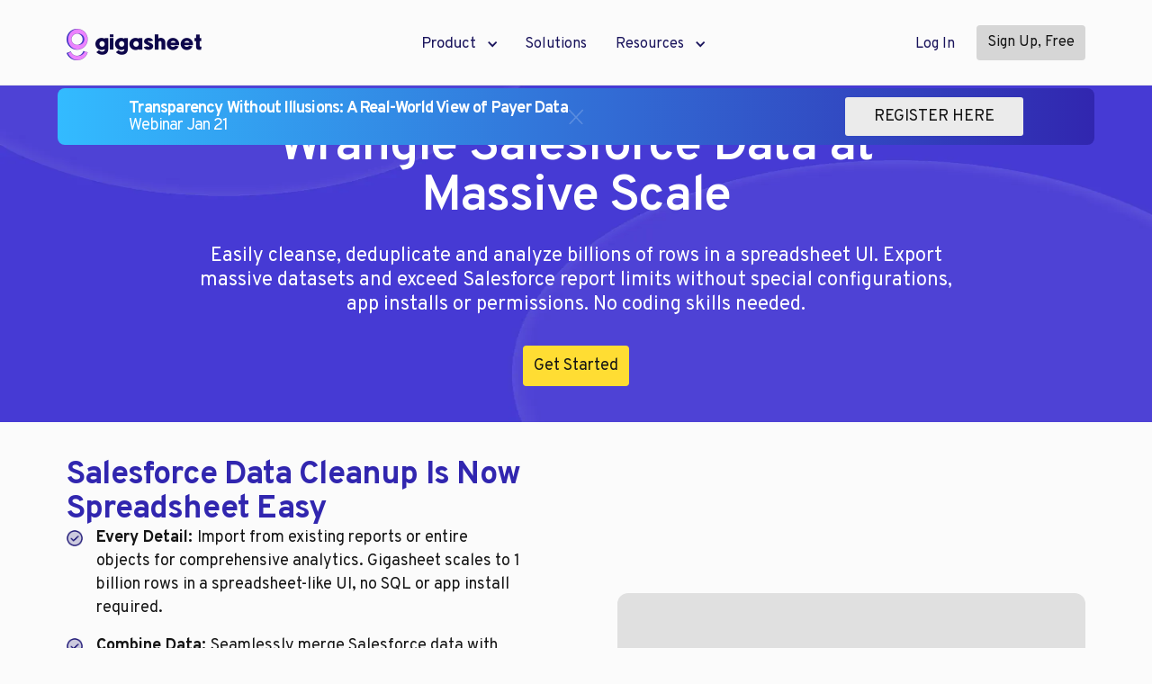

--- FILE ---
content_type: text/html
request_url: https://www.gigasheet.com/salesforce
body_size: 11917
content:
<!DOCTYPE html><!-- Last Published: Mon Jan 12 2026 16:00:08 GMT+0000 (Coordinated Universal Time) --><html data-wf-domain="www.gigasheet.com" data-wf-page="656e25f4f33bc9980e0f651d" data-wf-site="63c856d789d2ff615b5e9733"><head><meta charset="utf-8"/><title>All Your Salesforce Data. One Spreadsheet. | Gigasheet</title><meta content="Go beyond the limits of typical spreadsheet with this hassle-free solution to see your entire Salesforce database in a spreadsheet that updates automatically." name="description"/><meta content="All Your Salesforce Data. One Spreadsheet. | Gigasheet" property="og:title"/><meta content="Go beyond the limits of typical spreadsheet with this hassle-free solution to see your entire Salesforce database in a spreadsheet that updates automatically." property="og:description"/><meta content="https://assets-global.website-files.com/63c856d889d2ff1bd85e9773/656df9358a904a1a91420479_salesforce-history-tracking.gif" property="og:image"/><meta content="All Your Salesforce Data. One Spreadsheet. | Gigasheet" property="twitter:title"/><meta content="Go beyond the limits of typical spreadsheet with this hassle-free solution to see your entire Salesforce database in a spreadsheet that updates automatically." property="twitter:description"/><meta content="https://assets-global.website-files.com/63c856d889d2ff1bd85e9773/656df9358a904a1a91420479_salesforce-history-tracking.gif" property="twitter:image"/><meta property="og:type" content="website"/><meta content="summary_large_image" name="twitter:card"/><meta content="width=device-width, initial-scale=1" name="viewport"/><link href="https://cdn.prod.website-files.com/63c856d789d2ff615b5e9733/css/gigasheet.shared.049b0f552.min.css" rel="stylesheet" type="text/css" integrity="sha384-BJsPVSStHLYgxyjcj/Q+IHZ9AHF+o7YN008gibYdjsA3qieUBhFQ5nGEGh26xbSp" crossorigin="anonymous"/><link href="https://fonts.googleapis.com" rel="preconnect"/><link href="https://fonts.gstatic.com" rel="preconnect" crossorigin="anonymous"/><script src="https://ajax.googleapis.com/ajax/libs/webfont/1.6.26/webfont.js" type="text/javascript"></script><script type="text/javascript">WebFont.load({  google: {    families: ["Overpass:100,300,regular,600,700,900,100italic,300italic,italic,600italic,700italic,900italic"]  }});</script><script type="text/javascript">!function(o,c){var n=c.documentElement,t=" w-mod-";n.className+=t+"js",("ontouchstart"in o||o.DocumentTouch&&c instanceof DocumentTouch)&&(n.className+=t+"touch")}(window,document);</script><link href="https://cdn.prod.website-files.com/63c856d789d2ff615b5e9733/63cad3e1ec24377a981bd4e8_Gigasheet_Logo_AbstractMark_favicon.jpg" rel="shortcut icon" type="image/x-icon"/><link href="https://cdn.prod.website-files.com/63c856d789d2ff615b5e9733/63cad3dd3e688471e93a105e_Gigasheet_Logo_AbstractMark_Webclip.jpg" rel="apple-touch-icon"/><link href="https://www.gigasheet.com/salesforce" rel="canonical"/><script async="" src="https://www.googletagmanager.com/gtag/js?id=G-5LWWRL9ZZ1"></script><script type="text/javascript">window.dataLayer = window.dataLayer || [];function gtag(){dataLayer.push(arguments);}gtag('set', 'developer_id.dZGVlNj', true);gtag('js', new Date());gtag('config', 'G-5LWWRL9ZZ1');</script><script src="https://www.google.com/recaptcha/api.js" type="text/javascript"></script><style>
* {
  -webkit-font-smoothing: antialiased;
  
/* Target all code blocks in Rich Text or standalone Code Block elements */
  .w-richtext pre,
  .w-code-block pre,
  pre,
  code {
    max-width: 100%;
    overflow-x: auto;
    white-space: pre;
    /* optional styling */
    display: block;
  }
}
  
</style>

<!-- Google Tag Manager -->
<script>(function(w,d,s,l,i){w[l]=w[l]||[];w[l].push({'gtm.start':
new Date().getTime(),event:'gtm.js'});var f=d.getElementsByTagName(s)[0],
j=d.createElement(s),dl=l!='dataLayer'?'&l='+l:'';j.async=true;j.src=
'https://www.googletagmanager.com/gtm.js?id='+i+dl;f.parentNode.insertBefore(j,f);
})(window,document,'script','dataLayer','GTM-NZTVVHH');</script>
<!-- End Google Tag Manager -->

<!-- Finsweet Cookie Consent -->
<script async src="https://cdn.jsdelivr.net/npm/@finsweet/cookie-consent@1/fs-cc.js" fs-cc-mode="informational"></script>

<!-- BEGIN SHAREAHOLIC CODE -->
<link rel="preload" href="https://cdn.shareaholic.net/assets/pub/shareaholic.js" as="script" />
<meta name="shareaholic:site_id" content="9f9329be884bb241945f09bd71d0fc9d" />
<script data-cfasync="false" async src="https://cdn.shareaholic.net/assets/pub/shareaholic.js"></script>
<!-- END SHAREAHOLIC CODE -->

<!-- VISA Tracking Code for gigasheet.com -->
<script>(function(v,i,s,a,t){v[t]=v[t]||function(){(v[t].v=v[t].v||[]).push(arguments)};if(!v._visaSettings){v._visaSettings={}}v._visaSettings[a]={v:'1.0',s:a,a:'1',t:t};var b=i.getElementsByTagName('body')[0];var p=i.createElement('script');p.defer=1;p.async=1;p.src=s+'?s='+a;b.appendChild(p)})(window,document,'//app-worker.visitor-analytics.io/main.js','52b96e69-c9ae-11ed-b589-901b0edac50a','va')</script>
<!-- VISA Tracking Code for gigasheet.com -->

<!-- Mixpanel -->
<script type="text/javascript">
(function(f,b){if(!b.__SV){var e,g,i,h;window.mixpanel=b;b._i=[];b.init=function(e,f,c){function g(a,d){var b=d.split(".");2==b.length&&(a=a[b[0]],d=b[1]);a[d]=function(){a.push([d].concat(Array.prototype.slice.call(arguments,0)))}}var a=b;"undefined"!==typeof c?a=b[c]=[]:c="mixpanel";a.people=a.people||[];a.toString=function(a){var d="mixpanel";"mixpanel"!==c&&(d+="."+c);a||(d+=" (stub)");return d};a.people.toString=function(){return a.toString(1)+".people (stub)"};i="disable time_event track track_pageview track_links track_forms track_with_groups add_group set_group remove_group register register_once alias unregister identify name_tag set_config reset opt_in_tracking opt_out_tracking has_opted_in_tracking has_opted_out_tracking clear_opt_in_out_tracking start_batch_senders people.set people.set_once people.unset people.increment people.append people.union people.track_charge people.clear_charges people.delete_user people.remove".split(" ");
for(h=0;h<i.length;h++)g(a,i[h]);var j="set set_once union unset remove delete".split(" ");a.get_group=function(){function b(c){d[c]=function(){call2_args=arguments;call2=[c].concat(Array.prototype.slice.call(call2_args,0));a.push([e,call2])}}for(var d={},e=["get_group"].concat(Array.prototype.slice.call(arguments,0)),c=0;c<j.length;c++)b(j[c]);return d};b._i.push([e,f,c])};b.__SV=1.2;e=f.createElement("script");e.type="text/javascript";e.async=!0;e.src="undefined"!==typeof MIXPANEL_CUSTOM_LIB_URL?
MIXPANEL_CUSTOM_LIB_URL:"file:"===f.location.protocol&&"//cdn.mxpnl.com/libs/mixpanel-2-latest.min.js".match(/^\/\//)?"https://cdn.mxpnl.com/libs/mixpanel-2-latest.min.js":"https://cdn.mxpnl.com/libs/mixpanel-2-latest.min.js";g=f.getElementsByTagName("script")[0];g.parentNode.insertBefore(e,g)}})(document,window.mixpanel||[]);

mixpanel.init('ada79c86ae2d13a966ae9b16289c6810', {debug: true}); 
mixpanel.identify()
mixpanel.track('Website Visit', {});
</script>
<!-- end mixpanel -->

<!-- LINK REPLACEMENT -->
<script type="text/javascript">
  window.addEventListener('load', () => {
    const navButtons = document.querySelectorAll('.navigation-button, #CTA_BTN-1, #CTA_BTN-2, #NoCodeBTN-1, #NoCodeBTN-2, #SampleData-BTN');
    navButtons.forEach(navButton => {
      const href = navButton.getAttribute('href');
      const referrerId = window.location.href;
      const updatedHref = href + (href.includes('?') ? '&' : '?') + 'referrerId=' + encodeURIComponent(referrerId);
      navButton.setAttribute('href', updatedHref);
    });
  });
  
  
</script>
<!-- END LINK REPLACEMENT -->


<!-- Start of HubSpot Embed Code -->
  <script type="text/javascript" id="hs-script-loader" async defer src="//js-na1.hs-scripts.com/43917070.js"></script>
<!-- End of HubSpot Embed Code -->

<!-- Sygnal Attributes 5 | HTML --> 
<link rel="stylesheet" href="https://cdn.jsdelivr.net/gh/sygnaltech/webflow-util@5.4.0/dist/css/webflow-html.css"> 
<script defer src="https://cdn.jsdelivr.net/gh/sygnaltech/webflow-util@5.4.0/dist/nocode/webflow-html.js"></script><script type="text/javascript">window.__WEBFLOW_CURRENCY_SETTINGS = {"currencyCode":"USD","symbol":"$","decimal":".","fractionDigits":2,"group":",","template":"{{wf {\"path\":\"symbol\",\"type\":\"PlainText\"} }} {{wf {\"path\":\"amount\",\"type\":\"CommercePrice\"} }} {{wf {\"path\":\"currencyCode\",\"type\":\"PlainText\"} }}","hideDecimalForWholeNumbers":false};</script></head><body><div class="overflow-hidden"><section class="landing-hero-section"><div class="main-navigations-container"><div data-collapse="medium" data-animation="default" data-duration="400" data-easing="ease" data-easing2="ease" role="banner" class="navigation w-nav"><div class="wrapper navigation-wrapper"><div class="navigation-left"><a href="/" class="navbar-brand w-nav-brand"><img src="https://cdn.prod.website-files.com/63c856d789d2ff615b5e9733/63cace5c271a45012aa0c363_Gigasheet_Logo_Horizontal_Primary_RGB%40600w.webp" loading="lazy" alt="Gigasheet Logo" sizes="(max-width: 479px) 100vw, (max-width: 612px) 98vw, 600px, (max-width: 600px) 100vw, 600px" srcset="https://cdn.prod.website-files.com/63c856d789d2ff615b5e9733/63cace5c271a45012aa0c363_Gigasheet_Logo_Horizontal_Primary_RGB%40600w-p-500.webp 500w, https://cdn.prod.website-files.com/63c856d789d2ff615b5e9733/63cace5c271a45012aa0c363_Gigasheet_Logo_Horizontal_Primary_RGB%40600w.webp 600w" class="image contain"/></a></div><div class="navigation-center"><nav role="navigation" class="navigation-menu w-nav-menu"><div data-hover="true" data-delay="0" class="dropdown w-dropdown"><div class="dropdown-toggle w-dropdown-toggle"><a href="/features" class="nav-link dropdown w-inline-block"><div class="text-block-19">Product</div></a><div class="dropdown-arrow w-icon-dropdown-toggle"></div></div><nav class="dropdown-list w-dropdown-list"><div class="dropdown-list-full-wrapper blog"><div class="navigation-drop-container features"><div class="visual-features-items-container nav pages"><a href="/features/providers" class="visual-features-item navbar page w-inline-block"><div class="visual-features-item-image"><img src="https://cdn.prod.website-files.com/63c856d789d2ff615b5e9733/64aeeacd404faba85438dadd_Analyze.webp" loading="lazy" sizes="100vw" srcset="https://cdn.prod.website-files.com/63c856d789d2ff615b5e9733/64aeeacd404faba85438dadd_Analyze-p-500.webp 500w, https://cdn.prod.website-files.com/63c856d789d2ff615b5e9733/64aeeacd404faba85438dadd_Analyze.webp 800w" alt="" class="image"/></div><h4 class="visual-features-item-heading">For Providers</h4><div class="visual-features-text-block">Hospitals and provider groups strengthen negotiations with price transparency insights</div></a><a href="/features/insurers" class="visual-features-item navbar page w-inline-block"><div class="visual-features-item-image"><img src="https://cdn.prod.website-files.com/63c856d789d2ff615b5e9733/64aeeacdb34ab581ccc432bb_Automate.webp" loading="lazy" sizes="100vw" srcset="https://cdn.prod.website-files.com/63c856d789d2ff615b5e9733/64aeeacdb34ab581ccc432bb_Automate-p-500.webp 500w, https://cdn.prod.website-files.com/63c856d789d2ff615b5e9733/64aeeacdb34ab581ccc432bb_Automate.webp 800w" alt="" class="image"/></div><h4 class="visual-features-item-heading">For Payers &amp; Plans</h4><div class="visual-features-text-block">Power network development and strategy with real-world rate data</div></a><a href="/features/self-insurance" class="visual-features-item navbar page w-inline-block"><div class="visual-features-item-image"><img src="https://cdn.prod.website-files.com/63c856d789d2ff615b5e9733/64aeeacd59aef0bfa77bcfe2_Collaborate.webp" loading="lazy" sizes="100vw" srcset="https://cdn.prod.website-files.com/63c856d789d2ff615b5e9733/64aeeacd59aef0bfa77bcfe2_Collaborate-p-500.webp 500w, https://cdn.prod.website-files.com/63c856d789d2ff615b5e9733/64aeeacd59aef0bfa77bcfe2_Collaborate.webp 800w" alt="" class="image"/></div><h4 class="visual-features-item-heading">For Employers</h4><div class="visual-features-text-block">Improve self-insured plan performance and lower costs with market intelligence</div></a></div><div class="divider-nav mobile-only"></div><div class="right-side-links"><a href="/features/features" class="more-link w-inline-block"><h5 class="navigation-heading more">Features</h5></a><a href="/features/ai-healthcare-price-transparency-data" class="more-link w-inline-block"><h5 class="navigation-heading more">AI Data Analysis</h5></a><div class="divider-nav"></div><a href="/features" class="more-link w-inline-block"><h5 class="navigation-heading more">Use Cases</h5></a><a href="/price-transparency-data" class="visual-features-item navbar right-link w-inline-block"><div>Healthcare Market Intel</div></a><a href="/features/medtech" class="visual-features-item navbar right-link w-inline-block"><div>MedTech &amp; Life Science</div></a></div></div></div></nav></div><a href="/solutions" class="nav-link w-nav-link">Solutions</a><div data-hover="true" data-delay="0" class="dropdown relative w-dropdown"><div class="dropdown-toggle w-dropdown-toggle"><div class="text-block-34">Resources</div><div class="dropdown-arrow w-icon-dropdown-toggle"></div></div><nav class="dropdown-list-relative w-dropdown-list"><div class="dropdown-list-wrapper"><div class="navigation-drop-container menu-list"><div class="menu-link-list"><a href="/blog" class="menu-link-item w-inline-block"><div>Blog<br/></div></a><a href="/videos-webinars" class="menu-link-item w-inline-block"><div>Videos &amp; Webinars</div></a><a href="/sample-data" class="menu-link-item w-inline-block"><div>Sample Data</div></a><a href="/how-to" class="menu-link-item w-inline-block"><div>How To</div></a><a href="https://gigasheet.freshdesk.com/support/home" class="menu-link-item w-inline-block"><div>Support</div></a></div></div></div></nav></div><a href="https://app.gigasheet.com/login" class="nav-link mobile-only w-nav-link">Login</a><a href="https://app.gigasheet.com/signup" class="nav-link mobile-only w-nav-link">Sign Up Free</a></nav></div><div class="navigation-right"><a href="https://app.gigasheet.com" class="nav-link login desktop w-nav-link">Log In</a><a href="https://app.gigasheet.com/signup" class="tertiary-btn small w-button">Sign Up, Free</a><div class="menu-button-mob w-nav-button"><img src="https://cdn.prod.website-files.com/63c856d789d2ff615b5e9733/6421bcfc83acefea14296a26_List.svg" loading="lazy" alt="" class="image nav-icons"/></div></div></div></div></div><div class="wrapper landing-wrapper"><div class="landing-center-text-contain"><h1 class="review-hero-heading white">Wrangle Salesforce Data at Massive Scale</h1><p class="review-hero-paragraph white">Easily cleanse, deduplicate and analyze billions of rows in a spreadsheet UI. Export massive datasets and exceed Salesforce report limits without special configurations, app installs or permissions. No coding skills needed.</p><a href="#BookATime" class="primary-btn w-button">Get Started</a></div></div></section><section class="landing-section"><div class="wrapper _3qtrtop"><div class="landing-left-text-contain"><h2 class="review-hero-heading heading-3"><strong>Salesforce Data Cleanup Is Now Spreadsheet Easy</strong></h2><div class="home-features-pointer-item"><div class="home-features-pointer-icon"><img src="https://cdn.prod.website-files.com/63c856d789d2ff615b5e9733/63cffc62889769f192318301_PricingTable_checkmark.png" loading="lazy" alt=""/></div><div><span class="bold-text-span">Every Detail: </span>Import from existing reports or entire objects for comprehensive analytics. Gigasheet scales to 1 billion rows in a spreadsheet-like UI, no SQL or app install required. </div></div><div class="home-features-pointer-item"><div class="home-features-pointer-icon"><img src="https://cdn.prod.website-files.com/63c856d789d2ff615b5e9733/63cffc62889769f192318301_PricingTable_checkmark.png" loading="lazy" alt=""/></div><div><span class="bold-text-span">Combine Data: </span>Seamlessly merge Salesforce data with external sources for a unified analysis experience. <a href="/features/enrichments">Gigasheet&#x27;s Enrichments</a> enhance your dataset, providing business and contact details.</div></div><div class="home-features-pointer-item"><div class="home-features-pointer-icon"><img src="https://cdn.prod.website-files.com/63c856d789d2ff615b5e9733/63cffc62889769f192318301_PricingTable_checkmark.png" loading="lazy" alt=""/></div><div><span class="bold-text-span">Data Hygiene Tools:</span> Easily cleanse, deduplicate, find missing data, or segment data for other projects. Gigasheet makes preparing big data spreadsheet easy. </div></div><div class="company-logo"><img src="https://cdn.prod.website-files.com/63c856d789d2ff615b5e9733/6570d2d23651ff000f12656e_AICPA%20SOC%202%20TYPE%20II%20Certified.svg" loading="lazy" alt="AICPA SOC 2 Type II Certified logo"/></div></div><div class="landing-section-media-container"><div style="padding-top:56.17021276595745%" class="w-embed-youtubevideo youtube"><iframe src="https://www.youtube.com/embed/OMkA_1seM9o?rel=0&amp;controls=1&amp;autoplay=1&amp;mute=1&amp;start=0" frameBorder="0" style="position:absolute;left:0;top:0;width:100%;height:100%;pointer-events:auto" allow="autoplay; encrypted-media" allowfullscreen="" title="Salesforce History Tracking: Automate Salesforce Exports"></iframe></div></div></div></section><div class="landing-section ui-bg2"><div class="logos-wrapper"><h4>Companies Using Gigasheet</h4><div class="logos-contain"><img src="https://cdn.prod.website-files.com/63c856d789d2ff615b5e9733/63e3d7bb71a94c2653cba2e9_image-20230202-185139.png" loading="lazy" height="100" sizes="(max-width: 479px) 100vw, 158.8828125px" alt="Cognizant Logo" srcset="https://cdn.prod.website-files.com/63c856d789d2ff615b5e9733/63e3d7bb71a94c2653cba2e9_image-20230202-185139-p-500.png 500w, https://cdn.prod.website-files.com/63c856d789d2ff615b5e9733/63e3d7bb71a94c2653cba2e9_image-20230202-185139-p-1600.png 1600w, https://cdn.prod.website-files.com/63c856d789d2ff615b5e9733/63e3d7bb71a94c2653cba2e9_image-20230202-185139.png 1600w" class="logos-image"/><img src="https://cdn.prod.website-files.com/63c856d789d2ff615b5e9733/63e3d7bb757a1c048a80da6e_image-20230202-190152.png" loading="lazy" height="60" sizes="(max-width: 479px) 100vw, 149.1328125px" alt="Big Commerce Logo" srcset="https://cdn.prod.website-files.com/63c856d789d2ff615b5e9733/63e3d7bb757a1c048a80da6e_image-20230202-190152-p-500.png 500w, https://cdn.prod.website-files.com/63c856d789d2ff615b5e9733/63e3d7bb757a1c048a80da6e_image-20230202-190152.png 517w" class="logos-image"/><img src="https://cdn.prod.website-files.com/63c856d789d2ff615b5e9733/649b0ff051244511e6f11742_1920px-Brex_Inc._Corporate_Logo.png" loading="lazy" height="35" sizes="(max-width: 479px) 100vw, 132.28125px" alt="Brex logo" srcset="https://cdn.prod.website-files.com/63c856d789d2ff615b5e9733/649b0ff051244511e6f11742_1920px-Brex_Inc._Corporate_Logo-p-500.png 500w, https://cdn.prod.website-files.com/63c856d789d2ff615b5e9733/649b0ff051244511e6f11742_1920px-Brex_Inc._Corporate_Logo-p-800.png 800w, https://cdn.prod.website-files.com/63c856d789d2ff615b5e9733/649b0ff051244511e6f11742_1920px-Brex_Inc._Corporate_Logo-p-1080.png 1080w, https://cdn.prod.website-files.com/63c856d789d2ff615b5e9733/649b0ff051244511e6f11742_1920px-Brex_Inc._Corporate_Logo-p-1600.png 1600w, https://cdn.prod.website-files.com/63c856d789d2ff615b5e9733/649b0ff051244511e6f11742_1920px-Brex_Inc._Corporate_Logo.png 1920w" class="logos-image"/><img src="https://cdn.prod.website-files.com/63c856d789d2ff615b5e9733/63e3d7bbf71798ea37d03c4d_image-20230202-200351.png" loading="lazy" height="25" sizes="(max-width: 479px) 100vw, 172.0390625px" alt="Shutterstock logo" srcset="https://cdn.prod.website-files.com/63c856d789d2ff615b5e9733/63e3d7bbf71798ea37d03c4d_image-20230202-200351-p-500.png 500w, https://cdn.prod.website-files.com/63c856d789d2ff615b5e9733/63e3d7bbf71798ea37d03c4d_image-20230202-200351-p-800.png 800w, https://cdn.prod.website-files.com/63c856d789d2ff615b5e9733/63e3d7bbf71798ea37d03c4d_image-20230202-200351-p-1080.png 1080w, https://cdn.prod.website-files.com/63c856d789d2ff615b5e9733/63e3d7bbf71798ea37d03c4d_image-20230202-200351-p-1600.png 1600w, https://cdn.prod.website-files.com/63c856d789d2ff615b5e9733/63e3d7bbf71798ea37d03c4d_image-20230202-200351-p-2000.png 2000w, https://cdn.prod.website-files.com/63c856d789d2ff615b5e9733/63e3d7bbf71798ea37d03c4d_image-20230202-200351.png 2560w" class="logos-image"/><img src="https://cdn.prod.website-files.com/63c856d789d2ff615b5e9733/63e3d7bdb9962d450277e30a_image-20230202-185821.png" loading="lazy" height="80" sizes="(max-width: 479px) 100vw, 300px" alt="Flipkart Logo" srcset="https://cdn.prod.website-files.com/63c856d789d2ff615b5e9733/63e3d7bdb9962d450277e30a_image-20230202-185821-p-500.png 500w, https://cdn.prod.website-files.com/63c856d789d2ff615b5e9733/63e3d7bdb9962d450277e30a_image-20230202-185821-p-800.png 800w, https://cdn.prod.website-files.com/63c856d789d2ff615b5e9733/63e3d7bdb9962d450277e30a_image-20230202-185821-p-1080.png 1080w, https://cdn.prod.website-files.com/63c856d789d2ff615b5e9733/63e3d7bdb9962d450277e30a_image-20230202-185821-p-1600.png 1600w, https://cdn.prod.website-files.com/63c856d789d2ff615b5e9733/63e3d7bdb9962d450277e30a_image-20230202-185821-p-2000.png 2000w, https://cdn.prod.website-files.com/63c856d789d2ff615b5e9733/63e3d7bdb9962d450277e30a_image-20230202-185821-p-2600.png 2600w, https://cdn.prod.website-files.com/63c856d789d2ff615b5e9733/63e3d7bdb9962d450277e30a_image-20230202-185821-p-3200.png 3200w" class="logos-image"/><img src="https://cdn.prod.website-files.com/63c856d789d2ff615b5e9733/63e3d7bd55fceb28dc16cd68_image-20230202-185638.png" loading="lazy" height="100" sizes="(max-width: 479px) 100vw, 300px" alt="Mastercard logo" srcset="https://cdn.prod.website-files.com/63c856d789d2ff615b5e9733/63e3d7bd55fceb28dc16cd68_image-20230202-185638-p-500.png 500w, https://cdn.prod.website-files.com/63c856d789d2ff615b5e9733/63e3d7bd55fceb28dc16cd68_image-20230202-185638-p-800.png 800w, https://cdn.prod.website-files.com/63c856d789d2ff615b5e9733/63e3d7bd55fceb28dc16cd68_image-20230202-185638-p-1080.png 1080w, https://cdn.prod.website-files.com/63c856d789d2ff615b5e9733/63e3d7bd55fceb28dc16cd68_image-20230202-185638-p-1600.png 1600w, https://cdn.prod.website-files.com/63c856d789d2ff615b5e9733/63e3d7bd55fceb28dc16cd68_image-20230202-185638-p-2000.png 2000w, https://cdn.prod.website-files.com/63c856d789d2ff615b5e9733/63e3d7bd55fceb28dc16cd68_image-20230202-185638-p-2600.png 2600w, https://cdn.prod.website-files.com/63c856d789d2ff615b5e9733/63e3d7bd55fceb28dc16cd68_image-20230202-185638-p-3200.png 3200w" class="logos-image"/></div></div></div><section class="landing-section"><div class="wrapper landing-wrapper-vertical"><div class="landing-features-subsection"></div><div class="landing-features-subsection"><h3 class="heading-3">About Gigasheet</h3><p>Gigasheet is the cloud-based big data analytics platform that provides users with the ability to analyze large and complex data sets in a simple, intuitive, and no-code environment. It&#x27;s particularly useful for those who are familiar with spreadsheets might not have extensive coding or database skills. Gigasheet can handle massive data sets, supporting up to 1 billion rows in a single sheet, and recognizes most file formats and integrates with popular CRMs, databases and SaaS platforms. <br/><br/>One of the key features of Gigasheet is its no-code interface, which means you don&#x27;t need to learn a proprietary query or coding language. We also offers capabilities for automating tasks, enabling more efficient data management and analysis. The platform facilitates easy sharing and collaboration once the data is loaded. Additionally, Gigasheet integrates with popular cloud SaaS platforms like <a href="https://www.gigasheet.com/popular-tools/schedule-salesforce-data-export">Salesforce for scheduled data exports</a>, allows for easy <a href="/features/enrichments">data enrichment</a>, offers features like AI enhancements and the ability to merge or transform data files, such as converting <a href="https://www.gigasheet.com/popular-tools/json-to-csv">JSON to CSV.</a></p></div></div></section><div id="BookATime" class="landing-section"><div class="landing-embed-contain"><div class="html-embed w-embed w-iframe w-script"><!-- Start of Meetings Embed Script -->
    <div class="meetings-iframe-container" data-src="https://meetings.hubspot.com/gigasheet/integrations-salesforce-demo?embed=true"></div>
    <script type="text/javascript" src="https://static.hsappstatic.net/MeetingsEmbed/ex/MeetingsEmbedCode.js"></script>
  <!-- End of Meetings Embed Script --></div></div><div class="wrapper landing-wrapper-vertical"><div class="visual-features-items-container"><div id="w-node-_35ecb866-cb0a-18cd-8021-ce3817b24593-0e0f651d" class="visual-features-item"><div id="w-node-_35ecb866-cb0a-18cd-8021-ce3817b24594-0e0f651d" class="visual-features-item-image frame"><img src="https://cdn.prod.website-files.com/63c856d789d2ff615b5e9733/641b42289893b25ca49d99a3_api-icon.svg" loading="lazy" alt="Automatically Track Changes Over Time" class="image thumbnail"/></div><h3 class="visual-features-item-heading">Scheduled &amp; Automated:</h3><div class="visual-features-item-copy">Gigasheet streamlines Salesforce analysis, cleanup, and history tracking with intuitive, always up-to-date spreadsheet. Go beyond the reporting limits in Salesforce with Gigasheet. Our scalable secure cloud solution scales beyond typical spreadsheets and one-off cleaning tools.</div></div><div id="w-node-_35ecb866-cb0a-18cd-8021-ce3817b2459c-0e0f651d" class="visual-features-item"><div id="w-node-_35ecb866-cb0a-18cd-8021-ce3817b2459d-0e0f651d" class="visual-features-item-image frame"><img src="https://cdn.prod.website-files.com/63c856d789d2ff615b5e9733/6570b65db8b8b65cc3bc0c75_clock.svg" loading="lazy" alt="Easily Rewind Salesforce Data" class="image thumbnail"/></div><h3 class="visual-features-item-heading">Historic Data Snapshots:</h3><div class="visual-features-item-copy">Navigate Salesforce history painlessly with Gigasheet. Automated exports, combined with the world&#x27;s leading big data spreadsheet, simplify the tracing of changes and tracking of lineage across opportunities, accounts, contacts, and more.</div></div><div id="w-node-_35ecb866-cb0a-18cd-8021-ce3817b245a4-0e0f651d" class="visual-features-item"><div id="w-node-_35ecb866-cb0a-18cd-8021-ce3817b245a5-0e0f651d" class="visual-features-item-image frame"><img src="https://cdn.prod.website-files.com/63c856d789d2ff615b5e9733/63fc2d27b9bb10ed0b1ae8f1_lock.svg" loading="lazy" alt="Secure Salesforce History Tracking" class="image thumbnail"/><a href="#" class="lightbox-link w-inline-block w-lightbox"><img src="https://cdn.prod.website-files.com/63c856d789d2ff615b5e9733/64e52b9ea3ac798b8d6f12ba_Video.svg" loading="lazy" alt="" class="video-marker-icn"/><script type="application/json" class="w-json">{
  "items": [
    {
      "url": "https://youtube.com/watch?v=meaNeuUeWIQ",
      "originalUrl": "https://youtube.com/watch?v=meaNeuUeWIQ",
      "width": 940,
      "height": 528,
      "thumbnailUrl": "https://i.ytimg.com/vi/meaNeuUeWIQ/hqdefault.jpg",
      "html": "<iframe class=\"embedly-embed\" src=\"//cdn.embedly.com/widgets/media.html?src=https%3A%2F%2Fwww.youtube.com%2Fembed%2FmeaNeuUeWIQ%3Ffeature%3Doembed&display_name=YouTube&url=https%3A%2F%2Fwww.youtube.com%2Fwatch%3Fv%3DmeaNeuUeWIQ&image=https%3A%2F%2Fi.ytimg.com%2Fvi%2FmeaNeuUeWIQ%2Fhqdefault.jpg&key=96f1f04c5f4143bcb0f2e68c87d65feb&type=text%2Fhtml&schema=youtube\" width=\"940\" height=\"528\" scrolling=\"no\" title=\"YouTube embed\" frameborder=\"0\" allow=\"autoplay; fullscreen; encrypted-media; picture-in-picture;\" allowfullscreen=\"true\"></iframe>",
      "type": "video"
    }
  ],
  "group": ""
}</script></a></div><h3 class="visual-features-item-heading">Secured &amp; Trusted:</h3><div class="visual-features-item-copy">Gigasheet supports over 100,000 users and thousands of companies. Our infrastructure surpasses industry data security standards including encryption in transit and at rest, and SOC 2 Type II certification from third-party auditors.<br/></div></div></div></div></div><div class="footer"><div class="wrapper footer-wrapper _80-top-padding"><div class="footer-up"><div id="w-node-a684850a-24cf-5e6b-5fe9-994863ee0c62-a41db6d1" class="footer-logo-and-social"><a href="/" class="footer-logo w-inline-block"><img src="https://cdn.prod.website-files.com/63c856d789d2ff615b5e9733/63cad9778a40c504b98e87bd_Gigasheet_Logo_Horizontal_Primary_White%40600w.webp" loading="lazy" alt="" class="image-3"/></a><div id="w-node-a684850a-24cf-5e6b-5fe9-994863ee0c65-a41db6d1" class="footer-social-icons-container"><a href="https://www.linkedin.com/company/gigasheet/" target="_blank" class="blog-social-item w-inline-block"><img src="https://cdn.prod.website-files.com/63c856d789d2ff615b5e9733/657227ed86afc8211bd73e2a_In-White-48.png" loading="lazy" alt="LinkedIn logo" class="contain"/></a><a href="https://www.instagram.com/gigasheet/?hl=en" target="_blank" class="blog-social-item w-inline-block"><img src="https://cdn.prod.website-files.com/63c856d789d2ff615b5e9733/6572260c3b4e5e40786851c0_Instagram_Glyph_White.svg" loading="lazy" alt="Instagram Logo" class="contain"/></a><a href="https://www.youtube.com/channel/UCqDnctrE3ZN4pEsLeJ1aCtQ" target="_blank" class="blog-social-item w-inline-block"><img src="https://cdn.prod.website-files.com/63c856d789d2ff615b5e9733/6572275236e9effcb5ed3fb0_yt_icon_mono_dark.png" loading="lazy" alt="YouTube Icon" class="contain"/></a><a href="https://twitter.com/gigasheet" target="_blank" class="blog-social-item w-inline-block"><img src="https://cdn.prod.website-files.com/63c856d789d2ff615b5e9733/6572227f237b5cdad65ee843_logo.svg" loading="lazy" alt="Twitter Logo" class="contain"/></a><a href="https://www.facebook.com/Gigasheet/" target="_blank" class="blog-social-item w-inline-block"><img src="https://cdn.prod.website-files.com/63c856d789d2ff615b5e9733/6572262f5c1c5c8f5bba138b_Facebook_Logo_Secondary.png" loading="lazy" sizes="(max-width: 479px) 100vw, 240px" srcset="https://cdn.prod.website-files.com/63c856d789d2ff615b5e9733/6572262f5c1c5c8f5bba138b_Facebook_Logo_Secondary-p-500.png 500w, https://cdn.prod.website-files.com/63c856d789d2ff615b5e9733/6572262f5c1c5c8f5bba138b_Facebook_Logo_Secondary-p-800.png 800w, https://cdn.prod.website-files.com/63c856d789d2ff615b5e9733/6572262f5c1c5c8f5bba138b_Facebook_Logo_Secondary-p-1080.png 1080w, https://cdn.prod.website-files.com/63c856d789d2ff615b5e9733/6572262f5c1c5c8f5bba138b_Facebook_Logo_Secondary-p-1600.png 1600w, https://cdn.prod.website-files.com/63c856d789d2ff615b5e9733/6572262f5c1c5c8f5bba138b_Facebook_Logo_Secondary.png 2084w" alt="Facebook logo" class="contain"/></a></div></div><div id="w-node-c87939c0-61fd-d044-3fd8-a4290bfc4357-0bfc4357" class="footer-links-container"><div class="footer-links-row"><a href="/features" class="footer-link">Product</a><a href="/features/providers" class="footer-link-copy">For Providers</a><a href="/features/insurers" class="footer-link">For Payers</a><a href="/features/medtech" class="footer-link">For Devices &amp; Life Sciences</a></div><div class="footer-links-row"><a href="/integrations" class="footer-link">Integrations</a><a href="/enterprise" class="footer-link">Enterprise</a><a href="/api" class="footer-link">API</a><a href="/b2b-contact-database" class="footer-link">B2B Contact Database </a></div><div id="w-node-c87939c0-61fd-d044-3fd8-a4290bfc435f-0bfc4357" class="footer-links-row"><a href="/popular-tools" class="footer-link">Popular Tools</a><a href="https://www.gigasheet.com/how-to/open-view-mrfs-machine-readable-files" class="footer-link">MRF Viewer</a><a href="/popular-tools/merge-csv-files" class="footer-link">Merge CSV Files</a><a href="/popular-tools/combine-excel-files" class="footer-link">Combine Excel Files</a><a href="/popular-tools/excel-file-viewer" class="footer-link">Online Excel Viewer</a><a href="/popular-tools/online-csv-viewer" class="footer-link">Online CSV Viewer</a></div><div id="w-node-c87939c0-61fd-d044-3fd8-a4290bfc4364-0bfc4357" class="footer-links-row"><a href="/blog" class="footer-link">Blog</a><a href="/price-transparency-data" class="footer-link">Price Transparency Data</a><a href="/post/convert-json-to-csv" class="footer-link">How to Convert JSON to CSV</a><a href="/post/open-large-csv-file" class="footer-link"></a></div><div id="w-node-c87939c0-61fd-d044-3fd8-a4290bfc436a-0bfc4357" class="footer-links-row"><a href="/sample-data" class="footer-link">Sample Data</a><a href="/how-to" class="footer-link">How To</a><a href="https://gigasheet.freshdesk.com/support/home" target="_blank" class="footer-link">Support</a><a href="https://www.youtube.com/channel/UCqDnctrE3ZN4pEsLeJ1aCtQ" class="footer-link">Video Demos</a></div><div id="w-node-_67483ec3-29e4-cc9d-7d78-606b0ea456aa-0bfc4357" class="footer-links-row"><a href="/about" class="footer-link">About</a><a href="/careers" class="footer-link">Jobs</a><a href="/media-press" class="footer-link">Media &amp; Press</a><a href="/security" class="footer-link">Security</a><a href="/privacy" class="footer-link">Privacy</a><a href="/terms-of-use" class="footer-link">Terms of Use</a><a href="/contact" class="footer-link">Contact Us</a></div></div><div class="logos-contain review-sites footer"><a id="w-node-_95808d16-d6b5-143f-4d7a-839974e97d76-a41db6d1" href="https://www.g2.com/products/gigasheet/reviews" class="w-inline-block"><img src="https://cdn.prod.website-files.com/63c856d789d2ff615b5e9733/63fd1f588de3241311bbcc5a_1fea66_2723a29b4c384040833d7c463d3aea0d_mv2.webp" loading="lazy" height="50" alt="G2 Star rating logo" class="logos-image color footer"/></a><a href="https://www.capterra.com/p/10001444/Gigasheet/" class="w-inline-block"><img src="https://cdn.prod.website-files.com/63c856d789d2ff615b5e9733/63ff63defd3889d33f9d5f30_3ed5c5efcbb8702cfa26563bef710669.svg" loading="lazy" height="50" alt="Capterra 5 Star rating badge" class="logos-image color footer"/></a><a href="https://sourceforge.net/software/product/Gigasheet/" class="w-inline-block"><img src="https://cdn.prod.website-files.com/63c856d789d2ff615b5e9733/64aebffd094a942f9742cc01_sourceForge-light-default.svg" loading="lazy" height="100" alt="Source Forge Logo - Light Version" class="logos-image color footer half-height"/></a><a href="/security" class="w-inline-block"><img src="https://cdn.prod.website-files.com/63c856d789d2ff615b5e9733/65cbc383e563501595742ebe_soc-2.webp" loading="lazy" height="100" sizes="(max-width: 479px) 100vw, 78.7109375px" alt="SOC 2 Type 2 logo" srcset="https://cdn.prod.website-files.com/63c856d789d2ff615b5e9733/65cbc383e563501595742ebe_soc-2-p-500.webp 500w, https://cdn.prod.website-files.com/63c856d789d2ff615b5e9733/65cbc383e563501595742ebe_soc-2.webp 551w" class="logos-image color footer half-height"/></a></div></div><div class="footer-down"><div class="text-block-9">Gigasheet® is a registered trademark of Gigasheet, Inc. All rights reserved. Patented.</div></div></div><address id="pop-up-box" data-w-id="07b2a7d6-235b-54e6-ccac-15ce34fc80f7" class="pop-up-box"><img src="https://cdn.prod.website-files.com/63c856d789d2ff615b5e9733/665f62c8068522b67a52ac4c_Exit%20Icon.svg" loading="lazy" width="18" data-w-id="07b2a7d6-235b-54e6-ccac-15ce34fc80f8" alt="" class="pop-up-exit-button"/><div class="pop-up-text-box"><a href="https://riverside.com/webinar/registration/eyJzbHVnIjoiamFzb24taGluZXNzLXN0dWRpby1iSTFDUSIsImV2ZW50SWQiOiI2OTNhZjk2OTk2Yzk5YmI4YjE5ZTZhMTkiLCJwcm9qZWN0SWQiOiI2OTNhZjk2OTMyZmFhNjVmNmI5NTRmZGMifQ==" target="_blank" class="w-inline-block"><h2 class="pop-up-header"><span class="_18px white"><strong>Transparency Without Illusions: A Real-World View of Payer Data<br/>‍</strong>Webinar Jan 21</span></h2></a><a href="https://riverside.com/webinar/registration/eyJzbHVnIjoiamFzb24taGluZXNzLXN0dWRpby1iSTFDUSIsImV2ZW50SWQiOiI2OTNhZjk2OTk2Yzk5YmI4YjE5ZTZhMTkiLCJwcm9qZWN0SWQiOiI2OTNhZjk2OTMyZmFhNjVmNmI5NTRmZGMifQ==" target="_blank" class="pop-up-button w-button">REGISTER HERE</a></div></address></div></div><script src="https://d3e54v103j8qbb.cloudfront.net/js/jquery-3.5.1.min.dc5e7f18c8.js?site=63c856d789d2ff615b5e9733" type="text/javascript" integrity="sha256-9/aliU8dGd2tb6OSsuzixeV4y/faTqgFtohetphbbj0=" crossorigin="anonymous"></script><script src="https://cdn.prod.website-files.com/63c856d789d2ff615b5e9733/js/gigasheet.schunk.1a46086c5c4e5c9f.js" type="text/javascript" integrity="sha384-agtRoeFk4mFXbsEDcQzpIP6KeWa6WFkVEZMH7hV3h4Tv9KsZoq2OzWPbbc6zLbBB" crossorigin="anonymous"></script><script src="https://cdn.prod.website-files.com/63c856d789d2ff615b5e9733/js/gigasheet.schunk.cac80735137dcf74.js" type="text/javascript" integrity="sha384-z9Nru5AQu2rhdkDwFDP8fjNSbXsALjjfQwktaCHKog2LlcqhRz7Jm8P0tpTX11Pp" crossorigin="anonymous"></script><script src="https://cdn.prod.website-files.com/63c856d789d2ff615b5e9733/js/gigasheet.schunk.d659be6dcd9af708.js" type="text/javascript" integrity="sha384-fkZ6Md26P2haMCtqf4f0HB23dTQgjwR09RGdpu3VVDV0Zif+FEMEoIw0sewn8NM8" crossorigin="anonymous"></script><script src="https://cdn.prod.website-files.com/63c856d789d2ff615b5e9733/js/gigasheet.7f468a1c.181f702b0a2967ad.js" type="text/javascript" integrity="sha384-UtLoPOCEF6F3mP2TMnv8EomymtmGNJoVMRQIeBZlek4VIHvxfPNWl759npxVbFoB" crossorigin="anonymous"></script><script>
var Webflow = Webflow || [];
Webflow.push(function () {
  var tabName = getParam('tab');
  if (!tabName) return;

  $('.' + tabName).triggerHandler('click');

  function getParam(name) {
    name = name.replace(/[\[]/, "\\[").replace(/[\]]/, "\\]");
    var regex = new RegExp("[\\?&]" + name + "=([^&#]*)"),
      results = regex.exec(location.search);
    return results == null ? "" : decodeURIComponent(results[1].replace(/\+/g, " "));
  }
});
</script>


<script>
 // Copyright Year Auto-Update
 const currentYear = new Date().getFullYear();
 $(`[data="year"]`).html(currentYear);
</script>

<script src="https://cdnjs.cloudflare.com/ajax/libs/js-cookie/2.2.1/js.cookie.min.js" ></script>

<script>
const delay = 0; // pop-up delay in seconds
const popupId = "pop-up-box"; // pop-up Id name
var expDate = new Date();

expDate.setTime(expDate.getTime() + (60 * 60 * 1000)); 

$(document).ready(function() {
if (!Cookies.get('alert')) {
   setTimeout(function() {
document.getElementById(popupId);
  Cookies.set('alert', true, { expires: expDate });
  }, delay*1000);
}
});
</script>
<!-- Google Tag Manager (noscript) -->
<noscript><iframe src="https://www.googletagmanager.com/ns.html?id=GTM-NZTVVHH"
height="0" width="0" style="display:none;visibility:hidden"></iframe></noscript>
<!-- End Google Tag Manager (noscript) --></body></html>

--- FILE ---
content_type: image/svg+xml
request_url: https://cdn.prod.website-files.com/63c856d789d2ff615b5e9733/6570d2d23651ff000f12656e_AICPA%20SOC%202%20TYPE%20II%20Certified.svg
body_size: 5605
content:
<?xml version="1.0" encoding="utf-8"?>
<!-- Generator: Adobe Illustrator 26.0.3, SVG Export Plug-In . SVG Version: 6.00 Build 0)  -->
<svg version="1.0" id="katman_1" xmlns="http://www.w3.org/2000/svg" xmlns:xlink="http://www.w3.org/1999/xlink" x="0px" y="0px"
	 viewBox="0 0 600 450" style="enable-background:new 0 0 600 450;" xml:space="preserve">
<style type="text/css">
	.st0{fill:#2175BB;}
	.st1{fill:#242021;}
	.st2{fill:#818486;}
</style>
<path class="st0" d="M219,123.1c-18.5-10.1-39.4-14.7-60.4-13.4c-21,1.4-41.2,8.7-58.2,21.1c-17.3,12.5-30.6,29.7-38.3,49.6
	c-4,10.3-6.5,21.1-7.3,32.1h27.6c1.9-20.5,11.3-39.6,26.4-53.6c15.1-14,34.8-22,55.4-22.3c21.1-0.4,41.6,7.2,57.4,21.3
	c15.7,14.1,25.6,33.6,27.6,54.6h27.5C274.9,182.4,258,144.5,219,123.1z M173.6,193.3c-1.8,2.2-4.2,3.7-7,4.5
	c-2.7,0.8-5.6,0.7-8.3-0.3c-2-0.5-3.8-1.5-5.3-3c-1.5-1.4-2.6-3.2-3.2-5.1c-0.6-1.9-0.7-4-0.3-6c0.4-2,1.3-3.9,2.6-5.4
	c2.4-2.6,5.7-4.3,9.3-4.6c3.6-0.3,7.1,0.7,9.9,2.9c0.9,0.7,1.7,1.5,2.5,2.3c1-0.7,2-1.5,3.2-2.3c-1.3-1.9-3-3.5-5-4.6
	c-3.7-2-7.9-2.8-12.1-2.2c-2.2,0.2-4.4,0.9-6.4,1.9c-2,1.1-3.7,2.5-5.1,4.2c-1.4,1.7-2.4,3.6-3,5.7c-0.6,2.1-0.7,4.3-0.4,6.4
	c0.3,2.7,1.3,5.4,2.9,7.6c1.6,2.2,3.8,4,6.3,5.1c3,1.4,6.4,1.9,9.7,1.6c4-0.1,7.9-1.7,11-4.3c0.8-0.7,1.4-1.5,2.2-2.2l-3.4-2.4
	C173.7,193.1,173.7,193.2,173.6,193.3L173.6,193.3z M198.9,201.5h4.8l5-10h13.3l5.1,10h4.7c-5.5-11.1-10.9-22.1-16.4-33.1
	C209.9,179.4,204.4,190.4,198.9,201.5L198.9,201.5z M210.8,187.4c1.5-3.1,3.1-6.1,4.6-9.2c1.6,3.1,3.1,6.2,4.6,9.2H210.8z
	 M100.1,201.5h4.8c1.7-3.3,3.4-6.7,5-10h13.3c1.7,3.3,3.4,6.7,5.1,10h4.7l-16.4-33.2C111.1,179.4,105.6,190.4,100.1,201.5
	L100.1,201.5z M111.9,187.4c1.5-3.1,3.1-6.1,4.7-9.3c1.6,3.2,3.1,6.2,4.6,9.3H111.9z M202.8,183.2c0.7-1.1,1.2-2.4,1.3-3.7
	c0.1-1.3-0.1-2.7-0.6-3.9c-0.5-1.2-1.3-2.3-2.3-3.2c-1-0.9-2.2-1.5-3.5-1.8c-1.5-0.4-3.1-0.6-4.7-0.5c-3.2-0.1-6.4,0-9.7,0
	c-0.2,0-0.4,0-0.5,0v31.4h4.2v-14.1c1.1,0,2.1,0,3.1,0c2-0.1,4.1-0.1,6.1-0.3c1.3-0.1,2.6-0.5,3.8-1.1
	C201.1,185.2,202.1,184.3,202.8,183.2L202.8,183.2z M199.4,180.2c-0.3,0.9-0.9,1.6-1.7,2.1c-0.8,0.5-1.7,0.8-2.6,0.8
	c-2.6,0.1-5.3,0-8,0v-9.2c2.8,0.1,5.5,0.1,8.2,0.2c0.7,0,1.4,0.2,2,0.5c0.6,0.3,1.2,0.8,1.6,1.4c0.4,0.6,0.6,1.3,0.7,2
	C199.7,178.8,199.6,179.6,199.4,180.2L199.4,180.2z M135.5,201.4h4.3V170h-4.3V201.4z M419.5,283.4h7.4v23.3h8.3v-23.3h7.4v-6.5h-23
	V283.4z M444.9,306.6h8.3v-29.8h-8.3V306.6z M483.8,306.6h8.3v-29.8h-8.3V306.6z M458.4,282.7L458.4,282.7l0,6h0v6.1h0v11.8h8.3
	v-11.8h10.2v-6.1h-10.2v-6H480v-5.9h-21.5L458.4,282.7z M497.3,282.7L497.3,282.7l0,5.3h0v6.1h0v6.7h0v5.9h21.5v-5.9h-13.3v-6.7
	h10.2V288h-10.2v-5.3h13.3v-5.9h-21.5V282.7z M366.3,306.7h21.5v-5.9h-13.3v-6.7h10.2V288h-10.2v-5.3h13.3v-5.9h-21.5V306.7z
	 M535.6,276.8h-12.3v29.8h12.3c3.5,0,6.9-1.4,9.4-3.9c2.5-2.5,3.9-5.9,3.9-9.4v-3.3c0-3.5-1.4-6.9-3.9-9.4
	C542.5,278.2,539.1,276.8,535.6,276.8L535.6,276.8z M531.5,300.8v-18c2.9,0,9-1.3,9,9C540.6,302,534.5,300.8,531.5,300.8
	L531.5,300.8z M417.2,286.1c0-1.2-0.2-2.4-0.7-3.6c-0.5-1.1-1.2-2.1-2-3c-0.9-0.9-1.9-1.5-3-2c-1.1-0.5-2.3-0.7-3.6-0.7h-15.5v29.8
	h8.3v-11.2h3l4.6,11.2h9.3l-5.1-12.4c1.4-0.8,2.6-2,3.5-3.4C416.8,289.4,417.2,287.8,417.2,286.1L417.2,286.1z M405.6,289.5h-4.9
	v-6.8h4.9c0.9,0,1.8,0.4,2.4,1c0.6,0.6,1,1.5,1,2.4c0,0.9-0.4,1.8-1,2.4C407.4,289.2,406.5,289.5,405.6,289.5L405.6,289.5z
	 M351.1,246h11.3v-31.9h10.1v-2.5l9.7,17.5v17h11.3v-17l13.3-23.9h-12.1l-6.8,12.8l-6.8-12.8H341v9h10.1V246z M474.9,213.2v-8.1
	h-29.6V246h29.6V238h-18.2v-9.2h14v-8.4h-14v-7.2H474.9z M350.6,276h-1.1c-3.5,0-6.8,1.4-9.3,3.8c-2.5,2.5-3.9,5.8-3.9,9.3v5.1
	c0,1.7,0.3,3.4,1,5c0.7,1.6,1.6,3,2.8,4.3c1.2,1.2,2.7,2.2,4.3,2.8c1.6,0.7,3.3,1,5,1h1.1c3.2,0,6.2-1.3,8.5-3.5
	c2.3-2.2,3.5-5.3,3.5-8.5h-7.9c-0.6,4.4-2.6,5.9-5,5.9c-2.9,0-5.2-2.1-5.2-9.1c0-6.9,2.3-10,5.2-10c2.3,0,4.3,2.1,5,6.5h7.9V288
	c0-3.2-1.3-6.3-3.5-8.5C356.9,277.3,353.8,276,350.6,276L350.6,276z M447.9,177.8h1.5c4.3,0,8.4-1.7,11.4-4.7c3-3,4.8-7.1,4.8-11.4
	H455c-0.8,5.9-3.5,7.9-6.7,7.9c-3.9,0-7-2.9-7-12.2s3.1-13.5,7-13.5c3.1,0,5.8,2.8,6.7,8.7h10.6v-0.9c0-4.3-1.7-8.4-4.7-11.5
	c-3-3-7.2-4.7-11.5-4.7h-1.5c-4.7,0-9.2,1.9-12.5,5.2c-3.3,3.3-5.2,7.8-5.2,12.5v6.9c0,2.3,0.5,4.6,1.3,6.8c0.9,2.1,2.2,4.1,3.8,5.7
	c1.6,1.6,3.6,2.9,5.7,3.8C443.2,177.4,445.5,177.8,447.9,177.8L447.9,177.8z M436.3,228.1C436.3,228.1,436.3,228.1,436.3,228.1
	c0.4-0.3,0.8-0.6,1.1-0.9c0.1-0.1,0.2-0.1,0.2-0.2c0.3-0.3,0.5-0.5,0.7-0.8c0.1-0.1,0.3-0.3,0.4-0.5c0.2-0.2,0.3-0.4,0.4-0.6
	c0.2-0.2,0.4-0.5,0.5-0.8c0,0,0,0,0,0h0c1.1-1.9,1.7-4.2,1.7-6.4l0,0c0-1.7-0.3-3.3-1-4.9c-0.6-1.5-1.6-3-2.8-4.1
	c-1.2-1.2-2.6-2.1-4.1-2.8c-1.5-0.6-3.2-1-4.9-1h-21.3V246h11.3v-15.3l9.9,0C431.4,230.7,434.1,229.8,436.3,228.1L436.3,228.1z
	 M418.8,222.5v-9.3h6.7c1.2,0,2.4,0.5,3.3,1.4c0.9,0.9,1.4,2.1,1.4,3.3c0,1.2-0.5,2.4-1.4,3.3c-0.9,0.9-2.1,1.4-3.3,1.4H418.8z
	 M508.5,205.1h-11.3V246h11.3V205.1z M515.8,246h11.3v-40.9h-11.3V246z M407.5,177.8h2.2c2.5,0,4.9-0.6,7.2-1.7
	c2.2-1.1,4.2-2.7,5.7-4.7c2.7-3.2,4.1-7.2,4.1-11.3v-6.9c0-4.1-1.4-8.1-4.1-11.3c-1.5-2-3.5-3.6-5.7-4.7c-2.2-1.1-4.7-1.7-7.2-1.7
	h-2.2c-2.5,0-5,0.6-7.2,1.7c-2.2,1.1-4.2,2.7-5.7,4.7c-2.6,3.2-4.1,7.2-4.1,11.3v6.9c0,4.1,1.4,8.1,4.1,11.3c1.5,2,3.5,3.6,5.7,4.7
	C402.5,177.2,405,177.8,407.5,177.8L407.5,177.8z M402.8,149L402.8,149c0.2-0.7,0.5-1.3,0.8-1.8c0.1-0.1,0.1-0.2,0.2-0.3
	c0.1-0.1,0.2-0.3,0.3-0.4c0.1-0.1,0.1-0.2,0.2-0.3c0.1-0.1,0.2-0.2,0.3-0.3c0.1-0.1,0.2-0.2,0.2-0.3c0.1-0.1,0.2-0.2,0.3-0.3
	c0.1-0.1,0.1-0.1,0.2-0.2c0.2-0.1,0.4-0.3,0.5-0.4c0,0,0.1-0.1,0.1-0.1c0.2-0.1,0.3-0.2,0.5-0.2c0.1,0,0.1-0.1,0.2-0.1
	c0.2-0.1,0.3-0.1,0.5-0.2c0.1,0,0.1,0,0.2,0c0.2,0,0.4-0.1,0.6-0.1c0,0,0.1,0,0.1,0c0.2,0,0.4,0,0.7,0c0.2,0,0.5,0,0.7,0
	c0,0,0.1,0,0.1,0c0.2,0,0.4,0.1,0.6,0.1c0,0,0.1,0,0.2,0c0.2,0,0.3,0.1,0.5,0.2c0.1,0,0.1,0,0.2,0.1c0.2,0.1,0.3,0.2,0.5,0.2
	c0,0,0.1,0.1,0.1,0.1c0.2,0.1,0.4,0.3,0.5,0.4c0.1,0.1,0.1,0.1,0.2,0.2c0.1,0.1,0.2,0.2,0.3,0.3c0.1,0.1,0.2,0.2,0.2,0.3
	c0.1,0.1,0.2,0.2,0.3,0.3c0.1,0.1,0.2,0.2,0.2,0.3c0.1,0.1,0.2,0.3,0.3,0.4c0.1,0.1,0.1,0.2,0.2,0.3c0.3,0.6,0.6,1.2,0.8,1.8l0,0
	c0.9,2.7,1.3,5.5,1.2,8.4c0.1,2.3-0.2,4.6-0.8,6.9c0,0.1,0,0.1,0,0.2c-0.1,0.3-0.2,0.5-0.3,0.7c-0.2,0.5-0.5,1.1-0.7,1.5
	c0,0,0,0.1-0.1,0.1c-0.1,0.2-0.2,0.4-0.4,0.5c0,0,0,0,0,0.1c-0.1,0.2-0.3,0.3-0.4,0.5l0,0c-0.4,0.4-0.9,0.8-1.4,1.1c0,0,0,0,0,0
	c-0.1,0.1-0.2,0.1-0.4,0.2c-0.1,0-0.2,0.1-0.2,0.1c-0.1,0-0.2,0.1-0.3,0.1c-0.1,0-0.2,0.1-0.4,0.1c-0.1,0-0.2,0-0.2,0.1
	c-0.2,0-0.3,0.1-0.5,0.1c0,0-0.1,0-0.1,0c-0.2,0-0.4,0-0.7,0c-0.2,0-0.5,0-0.7,0c0,0-0.1,0-0.1,0c-0.2,0-0.3,0-0.5-0.1
	c-0.1,0-0.2,0-0.2-0.1c-0.1,0-0.2-0.1-0.4-0.1c-0.1,0-0.2-0.1-0.3-0.1c-0.1,0-0.2-0.1-0.3-0.1c-0.1,0-0.2-0.1-0.4-0.2c0,0,0,0,0,0
	c-0.5-0.3-1-0.6-1.4-1.1l0,0c-0.1-0.1-0.3-0.3-0.4-0.5c0,0,0,0,0-0.1c-0.1-0.2-0.2-0.3-0.4-0.5c0,0,0-0.1-0.1-0.1
	c-0.3-0.5-0.5-1-0.7-1.5c-0.1-0.2-0.2-0.5-0.3-0.7c0,0,0-0.1,0-0.2c-0.6-2.2-0.9-4.6-0.8-6.9C401.5,154.6,401.9,151.7,402.8,149
	L402.8,149z M369,169.8c-5.6,0-7.3-5.5-7.5-6.4l-5.6,1.3l-4.7,0.9c1,5.3,5.3,12.8,17.5,12.8c15.7,0,17.2-10.4,17.2-13.7
	c0-8.5-7-10.7-14.7-13.3c-4.8-1.6-6.1-2.2-6.1-4.3c0-2.1,2-3.3,4.5-3.3c3.3,0,5.2,1.8,6.6,4.8l9.1-3.2c-1.8-5.2-5.3-10.1-16.1-10.1
	c-10.8,0-15.5,6.9-15.5,12.1c0,7.2,3.4,10.3,11.9,13.2c6.3,2.2,9,2.8,9,5.6C374.5,168.3,372.7,169.8,369,169.8L369,169.8z
	 M503,144.6c3.1,0.9,3.5,4.1,2.5,6.3c-1,2.3-5.3,6-7.4,7.6c-3.3,2.5-12.9,9.9-12.9,9.9v9h32.1v-9h-17.7c0,0,2.6-1.8,8.6-6.1
	c6-4.3,8.4-9.3,8.4-12.7s-0.1-14.1-15.4-14.1c-15.3,0-16.6,13.7-16.6,13.7l10,2.9C495.7,144.5,500.7,143.9,503,144.6L503,144.6z"/>
<path class="st1" d="M167.4,303.9c-17.8,0.5-35.4-4.9-49.8-15.3c-19-13.6-30.4-32-34.5-55H55.3c5.8,54.8,54.7,102.1,117.5,98.2
	c57.9-3.5,98.8-49.9,103.5-98.2h-27.8c-3.1,19.4-13,37-27.8,49.8C205.9,296.3,187,303.5,167.4,303.9L167.4,303.9z M156.9,273.2
	c2.2,0.9,4.6,1.4,7,1.3c2.4,0,4.8-0.6,7-1.6c2-0.8,3.8-2.2,5.3-3.8c1.4-1.7,2.5-3.7,3-5.8c0.9-3.4,0.9-6.9-0.2-10.3
	c-0.5-1.8-1.4-3.5-2.6-5c-1.2-1.5-2.7-2.7-4.4-3.5c-2.5-1.3-5.3-1.9-8.1-1.8c-0.6,0-1.2,0-1.8,0c-0.4,0-0.7,0.1-1.1,0.1
	c-2.3,0.2-4.6,1.1-6.6,2.4c-2,1.3-3.6,3.1-4.7,5.1c-1.6,2.9-2.2,6.2-2,9.4C148.1,266,151,270.7,156.9,273.2L156.9,273.2z
	 M159.6,248.3c2-0.8,4.3-1,6.4-0.6c2.1,0.5,4.1,1.6,5.5,3.3c1.8,2.4,2.7,5.3,2.5,8.3c-0.2,3-1.5,5.8-3.7,7.9
	c-4.7,4.2-14.6,3.3-16.7-5.7c-0.2-0.9-0.3-1.8-0.3-2.2C153.1,254.2,155.5,250,159.6,248.3L159.6,248.3z M133.3,269.5
	c-1.2,0-2.5-0.2-3.6-0.8c-1.1-0.6-2-1.4-2.7-2.4c-1.3,1.4-2.6,2.8-3.9,4.2c1,1.2,2.3,2.1,3.7,2.7c2.8,1.2,5.8,1.5,8.8,1
	c4.9-0.8,8.1-4,8.4-8.7c0.2-1.6-0.1-3.3-0.9-4.7c-0.8-1.4-2-2.6-3.5-3.3c-1.3-0.6-2.7-1.1-4-1.6c-1.5-0.5-3-1.2-4.5-1.9
	c-0.7-0.4-1.2-1-1.4-1.7c-0.2-0.7-0.2-1.5,0.1-2.2c0.2-0.5,0.5-1,0.9-1.4c0.4-0.4,0.9-0.6,1.4-0.8c1.3-0.5,2.8-0.6,4.2-0.2
	c1.4,0.4,2.6,1.1,3.5,2.2c1.3-1.4,2.6-2.7,3.9-4.1c-0.3-0.3-0.5-0.5-0.8-0.6c-2.4-1.7-5.3-2.6-8.2-2.5c-2.5,0-5,0.7-7.2,2
	c-4.9,3-5.4,11.7,0.8,14.5c1.5,0.7,3.1,1.1,4.6,1.7c1.3,0.5,2.6,1.1,3.8,1.8c0.4,0.3,0.8,0.7,1,1.2c0.3,0.5,0.4,1,0.4,1.5
	c0,0.5-0.1,1.1-0.3,1.6c-0.2,0.5-0.6,0.9-1,1.3C136.1,269.1,134.7,269.5,133.3,269.5L133.3,269.5z M187,269.7
	c5,4.9,10.9,5.8,17.4,3.8c2.4-0.8,4.4-2.4,5.8-4.4l-4.5-3.2c-0.2,0.2-0.3,0.3-0.4,0.5c-4.4,5.3-11.4,3.3-14.3-0.4
	c-1-1.3-1.7-2.8-2.1-4.5c-0.4-1.6-0.5-3.3-0.2-5c0.3-2.5,1.5-4.8,3.4-6.5c3-2.7,9-4,12.9,0.3c0.1,0.1,0.2,0.2,0.3,0.2l4.2-3.1
	c-1.1-1.4-2.5-2.5-4.1-3.3c-2.9-1.4-6.2-1.8-9.3-1.3c-2,0.2-3.9,0.9-5.6,1.9c-1.7,1-3.2,2.3-4.4,3.9c-2.3,3.2-3.4,7.1-3.1,11
	C182.9,263.4,184.4,267,187,269.7L187,269.7z M175.7,280.9c-0.7,0.6-1.1,1.5-1.2,2.4c-0.1,0.9,0.1,1.8,0.7,2.6
	c0.3,0.4,0.7,0.7,1.2,1c0.5,0.2,1,0.4,1.5,0.4c0.5,0.1,1,0,1.5-0.2c0.5-0.2,0.9-0.5,1.2-0.9c0.1,1.8-0.2,2.8-1.2,3.2
	c-0.7,0.3-1.4,0.4-2.1,0.2c-0.7-0.2-1.4-0.6-1.8-1.1c-0.3,0.3-0.6,0.6-0.8,1c0.6,0.6,1.3,1,2.1,1.2c0.8,0.2,1.6,0.2,2.4,0
	c0.6-0.1,1.2-0.4,1.6-0.8c0.5-0.4,0.8-1,0.9-1.6c0.1-0.5,0.2-1,0.2-1.5c0-2,0-3.9,0-5.9c0-0.2,0-0.4,0-0.5h-1.1c0,0.3,0,0.6-0.1,1
	c-0.6-0.7-1.4-1.1-2.4-1.2C177.3,280.1,176.4,280.4,175.7,280.9L175.7,280.9z M180.6,283.7c0,0.3,0,0.7-0.2,1
	c-0.1,0.3-0.3,0.6-0.5,0.8c-0.2,0.2-0.5,0.4-0.8,0.6c-0.3,0.1-0.6,0.2-1,0.2c-0.6,0-1.2-0.3-1.7-0.7c-0.4-0.5-0.7-1.1-0.7-1.7
	c0-0.3,0-0.6,0.1-0.9c0.1-0.3,0.3-0.6,0.5-0.8c0.2-0.2,0.5-0.4,0.8-0.5s0.6-0.2,0.9-0.2c0.3,0,0.6,0.1,0.9,0.2
	c0.3,0.1,0.6,0.3,0.8,0.5s0.4,0.5,0.5,0.8C180.5,283,180.6,283.3,180.6,283.7L180.6,283.7z M142.4,280.3h-1.1v10.2h1.1v-4.3
	c1.8,1.5,3.6,1.6,5,0.3c0.6-0.6,1-1.5,1.1-2.4c0.1-0.9-0.2-1.8-0.7-2.5c-0.5-0.7-1.2-1.1-2-1.3c-0.6-0.2-1.2-0.1-1.8,0
	s-1.1,0.5-1.6,1C142.4,280.9,142.4,280.6,142.4,280.3L142.4,280.3z M144.9,281.2c0.3,0,0.7,0.1,1,0.2c0.3,0.1,0.6,0.3,0.8,0.6
	c0.2,0.2,0.4,0.5,0.5,0.8c0.1,0.3,0.2,0.6,0.1,1c0,0.3,0,0.6-0.1,0.9c-0.1,0.3-0.3,0.6-0.5,0.8c-0.2,0.2-0.5,0.4-0.8,0.6
	c-0.3,0.1-0.6,0.2-0.9,0.2c-0.3,0-0.7-0.1-1-0.2c-0.3-0.1-0.6-0.3-0.8-0.5c-0.2-0.2-0.4-0.5-0.5-0.8c-0.1-0.3-0.2-0.6-0.2-1
	c0-0.3,0-0.7,0.2-1c0.1-0.3,0.3-0.6,0.5-0.8c0.2-0.2,0.5-0.4,0.8-0.6C144.2,281.3,144.5,281.2,144.9,281.2L144.9,281.2z
	 M161.1,283.7c0,0.5,0.1,1,0.2,1.4c0.2,0.5,0.5,0.9,0.8,1.2c0.4,0.3,0.8,0.6,1.2,0.8c0.5,0.2,0.9,0.2,1.4,0.2c0.5,0,1,0,1.4-0.2
	c0.5-0.2,0.9-0.4,1.2-0.8s0.6-0.7,0.8-1.2c0.2-0.5,0.3-0.9,0.2-1.4c0-0.5,0-1-0.2-1.4c-0.2-0.5-0.4-0.9-0.8-1.2
	c-0.3-0.3-0.8-0.6-1.2-0.8c-0.5-0.2-0.9-0.2-1.4-0.2c-0.5,0-1,0-1.4,0.2c-0.5,0.2-0.9,0.4-1.2,0.8c-0.4,0.3-0.6,0.7-0.8,1.2
	C161.2,282.7,161.1,283.2,161.1,283.7L161.1,283.7z M167.2,283.7c0,0.3,0,0.7-0.1,1c-0.1,0.3-0.3,0.6-0.5,0.8
	c-0.2,0.2-0.5,0.4-0.8,0.6c-0.3,0.1-0.6,0.2-1,0.2c-0.3,0-0.6-0.1-0.9-0.2c-0.3-0.1-0.6-0.3-0.8-0.5c-0.2-0.2-0.4-0.5-0.5-0.8
	c-0.1-0.3-0.2-0.6-0.2-0.9c0-0.3,0-0.7,0.1-1c0.1-0.3,0.3-0.6,0.5-0.8c0.2-0.2,0.5-0.4,0.8-0.6c0.3-0.1,0.6-0.2,1-0.2
	c0.3,0,0.7,0.1,1,0.2c0.3,0.1,0.6,0.3,0.8,0.6c0.2,0.2,0.4,0.5,0.5,0.8C167.2,283.1,167.2,283.4,167.2,283.7L167.2,283.7z
	 M194.7,283.7c0,0.5,0.1,1,0.3,1.4c0.2,0.5,0.5,0.9,0.8,1.2c0.4,0.3,0.8,0.6,1.2,0.8c0.5,0.2,0.9,0.2,1.4,0.2c0.5,0,1-0.1,1.4-0.2
	c0.5-0.2,0.9-0.4,1.2-0.8c0.3-0.3,0.6-0.8,0.8-1.2c0.2-0.5,0.2-0.9,0.2-1.4c0-0.5-0.1-1-0.2-1.4c-0.2-0.4-0.4-0.9-0.8-1.2
	c-0.4-0.3-0.8-0.6-1.2-0.8c-0.5-0.2-0.9-0.2-1.4-0.2c-0.5,0-1,0-1.4,0.2c-0.5,0.2-0.9,0.4-1.2,0.8c-0.4,0.3-0.6,0.7-0.8,1.2
	C194.8,282.8,194.7,283.2,194.7,283.7L194.7,283.7z M200.8,283.8c0,0.3,0,0.6-0.1,0.9c-0.1,0.3-0.3,0.6-0.5,0.8
	c-0.2,0.2-0.5,0.4-0.8,0.5c-0.3,0.1-0.6,0.2-0.9,0.2c-0.3,0-0.7-0.1-1-0.2c-0.3-0.1-0.6-0.3-0.8-0.6c-0.2-0.2-0.4-0.5-0.5-0.8
	s-0.2-0.6-0.2-1c0-0.3,0-0.7,0.2-1s0.3-0.6,0.5-0.8c0.2-0.2,0.5-0.4,0.8-0.6c0.3-0.1,0.6-0.2,1-0.2c0.3,0,0.7,0.1,1,0.2
	c0.3,0.1,0.6,0.3,0.8,0.6c0.2,0.2,0.4,0.5,0.5,0.8C200.7,283.1,200.8,283.4,200.8,283.8L200.8,283.8z M124.7,287.2
	c0.6,0.2,1.2,0.2,1.8,0c0.6-0.2,1.1-0.5,1.5-1c0,0.4,0.1,0.6,0.1,0.8h1c0-1.4,0-2.8,0-4.2c0-1.5-0.5-2.3-1.5-2.6
	c-1.3-0.4-3.4-0.1-4,1c0.2,0.2,0.4,0.4,0.6,0.6c2.3-1.2,3.7-0.8,3.7,1c-0.3,0-0.7,0-1,0c-0.8,0.1-1.7,0.2-2.5,0.5
	c-0.4,0.1-0.8,0.4-1,0.8c-0.2,0.4-0.3,0.9-0.2,1.3c0,0.4,0.2,0.8,0.5,1.1C123.9,286.9,124.3,287.1,124.7,287.2L124.7,287.2z
	 M125.3,284.1c0.8-0.1,1.7-0.2,2.5-0.3c0.1,1.7-0.7,2.7-2.2,2.6c-0.3,0-0.6-0.1-0.8-0.2c-0.2-0.2-0.4-0.4-0.4-0.7c0-0.1,0-0.3,0-0.4
	c0-0.1,0.1-0.3,0.2-0.4s0.2-0.2,0.3-0.3C125,284.2,125.2,284.1,125.3,284.1L125.3,284.1z M153.5,282.9c-0.8,0.1-1.7,0.2-2.5,0.5
	c-0.4,0.1-0.8,0.4-1,0.8c-0.2,0.4-0.3,0.8-0.2,1.3c0,0.4,0.2,0.8,0.5,1.1c0.3,0.3,0.6,0.5,1.1,0.6c0.6,0.2,1.2,0.2,1.8,0.1
	c0.6-0.2,1.1-0.5,1.5-1c0.1,0.3,0.1,0.6,0.2,0.8h1c0-1.5,0-2.9,0-4.4c0-0.5,0-0.9-0.3-1.4s-0.6-0.8-1-1c-0.7-0.3-1.5-0.4-2.2-0.2
	c-0.8,0.1-1.5,0.5-2,1l0.6,0.8c0.4-0.4,0.9-0.6,1.5-0.7c0.6-0.1,1.1,0,1.6,0.2c0.2,0.1,0.4,0.4,0.6,0.6c0.1,0.3,0.1,0.5,0.1,0.8
	C154.1,282.9,153.8,282.9,153.5,282.9L153.5,282.9z M152.1,286.3c-0.3,0-0.5-0.1-0.7-0.3c-0.2-0.2-0.3-0.4-0.4-0.7
	c-0.1-0.3,0-0.5,0.1-0.7c0.1-0.2,0.4-0.4,0.6-0.4c0.9-0.2,1.8-0.2,2.7-0.4C154.6,285.6,153.6,286.5,152.1,286.3L152.1,286.3z
	 M191.5,286.2c-0.4,0.1-0.9,0.1-1.3,0c-0.4-0.1-0.8-0.4-1-0.8c-0.3,0.3-0.6,0.5-0.9,0.7c0.4,0.6,1,1,1.6,1.2c0.7,0.2,1.4,0.2,2,0
	c0.5-0.1,1-0.3,1.3-0.7c0.3-0.4,0.5-0.9,0.5-1.4c0-1-0.6-1.6-1.7-1.9c-0.5-0.1-1-0.2-1.5-0.4c-0.3-0.1-0.7-0.5-0.6-0.7
	c0.1-0.2,0.2-0.3,0.3-0.5c0.1-0.1,0.3-0.2,0.5-0.3c0.4-0.1,0.8-0.1,1.1,0c0.4,0.1,0.7,0.4,0.9,0.7c0.3-0.2,0.6-0.4,0.9-0.6
	c-0.7-1.6-3.3-1.6-4.3-0.6c-0.2,0.2-0.4,0.5-0.5,0.8c-0.1,0.3-0.1,0.6,0,0.9c0.1,0.3,0.2,0.6,0.4,0.8c0.2,0.2,0.5,0.4,0.7,0.5
	c0.6,0.2,1.3,0.4,1.9,0.5c0.5,0.1,0.9,0.4,0.8,0.9c-0.1,0.2-0.2,0.4-0.3,0.5C191.9,286,191.7,286.1,191.5,286.2L191.5,286.2z
	 M208.6,282c0.3-0.3,0.6-0.5,0.9-0.8c-0.7-0.7-1.7-1.1-2.7-1.1c-1,0-2,0.4-2.7,1.1c-0.6,0.8-0.9,1.8-0.9,2.8c0.1,1,0.5,1.9,1.3,2.6
	c0.7,0.5,1.6,0.8,2.5,0.7c0.9-0.1,1.7-0.5,2.3-1.2c-0.2-0.2-0.5-0.5-0.8-0.7c-0.2,0.2-0.4,0.4-0.7,0.6c-0.3,0.1-0.6,0.2-0.9,0.2
	c-0.3,0-0.6,0-0.9-0.1c-0.3-0.1-0.6-0.3-0.8-0.5c-0.5-0.5-0.7-1.1-0.8-1.8c0-0.7,0.1-1.3,0.5-1.9c0.2-0.3,0.5-0.5,0.8-0.6
	c0.3-0.1,0.6-0.2,1-0.2c0.3,0,0.7,0.1,1,0.2C208.1,281.6,208.4,281.8,208.6,282L208.6,282z M137,281.3c0.4-0.1,0.8-0.1,1.2,0
	c0.4,0.1,0.7,0.4,1,0.7c0.3-0.3,0.6-0.6,0.9-0.8c-0.7-0.7-1.6-1.1-2.5-1.1c-1,0-1.9,0.3-2.6,1c-0.7,0.7-1,1.7-1,2.7
	c0,1,0.4,1.9,1.1,2.7c0.7,0.6,1.6,0.9,2.5,0.9c0.9,0,1.8-0.4,2.5-1l-0.7-0.9c-1.3,1-2.5,1.1-3.4,0.2c-0.4-0.5-0.7-1.1-0.7-1.7
	c0-0.6,0.1-1.3,0.5-1.8C136.1,281.7,136.6,281.4,137,281.3L137,281.3z M188,276.5c-0.4-0.1-0.6-0.2-1-0.4c-1.5,3.8-2.9,7.5-4.4,11.2
	l1,0.4C185.1,284,186.5,280.3,188,276.5L188,276.5z M171.4,282.8c0-0.2,0.1-0.5,0.2-0.7c0.1-0.2,0.3-0.4,0.5-0.5
	c0.2-0.1,0.4-0.2,0.7-0.3c0.2-0.1,0.5-0.1,0.7,0c0.1,0,0.3,0,0.4,0v-1.1c-0.5-0.1-1,0-1.5,0.1c-0.5,0.2-0.9,0.5-1.2,0.9
	c-0.1-0.4-0.1-0.6-0.1-0.8h-1v6.8h1.1c0-0.5,0-1,0-1.4C171.3,284.8,171.3,283.8,171.4,282.8L171.4,282.8z M131.2,287.1h1.1v-6.8
	h-1.1V287.1z M157.7,286.3c0,0.1,0,0.2,0,0.4c0,0.1,0.1,0.2,0.2,0.3c0.1,0.1,0.2,0.2,0.3,0.2c0.1,0,0.2,0.1,0.3,0
	c0.5,0,0.8-0.3,0.9-0.9c0-0.1,0-0.2-0.1-0.3c0-0.1-0.1-0.2-0.2-0.3c-0.1-0.1-0.2-0.1-0.3-0.2c-0.1,0-0.2-0.1-0.3,0
	c-0.1,0-0.2,0-0.3,0c-0.1,0-0.2,0.1-0.3,0.2c-0.1,0.1-0.1,0.2-0.2,0.3C157.7,286.1,157.7,286.2,157.7,286.3L157.7,286.3z
	 M132.5,277.7c0-0.6-0.3-0.9-0.8-0.9c-0.1,0-0.2,0-0.3,0c-0.1,0-0.2,0.1-0.3,0.2c-0.1,0.1-0.1,0.2-0.2,0.3s-0.1,0.2-0.1,0.3
	c0,0.1,0,0.2,0,0.3c0,0.1,0.1,0.2,0.2,0.3c0.1,0.1,0.2,0.1,0.3,0.2c0.1,0,0.2,0.1,0.3,0.1c0.1,0,0.2,0,0.3,0c0.1,0,0.2-0.1,0.3-0.2
	c0.1-0.1,0.1-0.2,0.2-0.3C132.5,277.9,132.5,277.8,132.5,277.7L132.5,277.7z M310.5,258.8v2.3h264.1v-2.3H310.5z M310.5,326.1h264.1
	v-2.3H310.5V326.1z"/>
<path class="st2" d="M288.2,232.2v-18.3H43.9v18.3H288.2z"/>
</svg>


--- FILE ---
content_type: image/svg+xml
request_url: https://cdn.prod.website-files.com/63c856d789d2ff615b5e9733/63ff63defd3889d33f9d5f30_3ed5c5efcbb8702cfa26563bef710669.svg
body_size: 4776
content:
<svg enable-background="new 0 0 278 91" viewBox="0 0 278 91" xmlns="http://www.w3.org/2000/svg"><path d="m263.31.7h-228.01c-7.66 0-13.98 5.94-14.63 13.43l-17.22 6.45c-1.94.73-3.21 2.59-3.18 4.66s1.36 3.9 3.33 4.56l17 5.76v40.04c0 8.08 6.61 14.69 14.69 14.69h228.01c8.08 0 14.69-6.61 14.69-14.69v-60.21c.01-8.08-6.6-14.69-14.68-14.69z" fill="#002e47"/><path d="m240.34 40.8c1.56 0 2.97.36 4.22 1.09s2.23 1.75 2.93 3.07 1.05 2.85 1.05 4.58c0 3.03-.91 5.36-2.74 6.98s-4.59 2.43-8.29 2.43c-3.17 0-5.75-.49-7.76-1.47v-6.01c1.08.5 2.29.9 3.65 1.22 1.35.32 2.52.48 3.5.48 1.36 0 2.41-.29 3.14-.86.73-.58 1.09-1.43 1.09-2.55 0-1.04-.37-1.85-1.11-2.43s-1.87-.87-3.38-.87c-1.15 0-2.39.22-3.73.65l-2.69-1.34 1.02-14.33h15.48v6.11h-9.24l-.33 3.58c.96-.19 1.65-.29 2.06-.31s.78-.02 1.13-.02z" fill="#68c5ed"/><g fill="#002e47"><path d="m56.45 24.37c.53-.83 1.23-1.51 2.1-2.03s1.95-.78 3.24-.78c.73 0 1.4.08 1.99.25.59.16 1.12.37 1.59.61s.89.52 1.27.83c.38.32.72.63 1.02.93.45-.43.87-.9 1.25-1.4s.57-1.01.57-1.52c0-.33-.08-.63-.25-.91-.16-.28-.36-.52-.59-.72-.2-.18-.5-.4-.89-.66-.39-.27-.88-.52-1.48-.76-.59-.24-1.29-.45-2.08-.63-.8-.18-1.69-.27-2.67-.27-2 0-3.73.34-5.21 1-1.48.67-2.71 1.6-3.69 2.78-.98 1.19-1.72 2.6-2.22 4.22-.49 1.63-.74 3.4-.74 5.32s.23 3.68.68 5.28 1.17 2.99 2.14 4.17c.97 1.17 2.2 2.09 3.69 2.75s3.26.98 5.3.98c1.06 0 2-.08 2.82-.25.82-.16 1.52-.36 2.08-.59.57-.23 1.03-.45 1.38-.68s.61-.42.76-.57c.28-.28.48-.53.61-.76s.19-.5.19-.83c0-.23-.06-.48-.19-.76s-.28-.56-.45-.83c-.18-.28-.37-.54-.57-.8-.2-.25-.38-.47-.53-.64-.23.2-.51.44-.85.72s-.74.54-1.19.8c-.45.25-.98.47-1.57.64-.59.18-1.24.27-1.95.27-1.34 0-2.46-.25-3.35-.76-.9-.5-1.62-1.17-2.18-2.01-.56-.83-.95-1.79-1.17-2.88-.23-1.09-.34-2.22-.34-3.41 0-1.11.11-2.2.34-3.28.23-1.03.61-1.98 1.14-2.82z" stroke="#002e47" stroke-linejoin="round" stroke-miterlimit="10" stroke-width="3.2622"/><path d="m88.06 31.69c0-1.17-.13-2.19-.38-3.07s-.68-1.61-1.28-2.19-1.37-1.02-2.33-1.3c-.95-.28-2.12-.42-3.49-.42-.99 0-1.93.08-2.82.25s-1.68.38-2.36.65c-.69.27-1.23.57-1.62.9s-.59.67-.59 1.03c0 .25.11.64.32 1.16.22.52.5 1 .86 1.43.81-.46 1.64-.86 2.5-1.22.85-.36 1.82-.53 2.92-.53 1.17 0 2.01.21 2.53.62s.78 1.1.78 2.08v.69c-.25 0-.53 0-.82 0s-.59.01-.9.04c-.91.05-1.92.16-3.01.34s-2.11.5-3.05.97-1.72 1.11-2.34 1.92-.93 1.86-.93 3.15c0 1.04.18 1.92.53 2.64.36.72.81 1.3 1.37 1.73s1.18.74 1.87.93 1.37.28 2.06.28c1.32 0 2.44-.2 3.35-.61s1.65-.9 2.21-1.49c.13.66.43 1.17.9 1.52.47.36 1.16.53 2.08.53.43 0 .84-.04 1.24-.11.39-.08.82-.2 1.28-.38-.58-.91-.88-2.38-.88-4.38zm-4.88 6.64c0 .2-.1.43-.29.67s-.45.46-.78.67c-.33.2-.71.37-1.14.5s-.89.19-1.37.19c-.97 0-1.65-.25-2.06-.74-.41-.5-.61-1.1-.61-1.81 0-.63.15-1.16.46-1.56.3-.41.7-.74 1.18-.99s1.03-.43 1.66-.53c.62-.1 1.25-.18 1.89-.23.18-.03.36-.04.53-.04h.53z" stroke="#002e47" stroke-linejoin="round" stroke-miterlimit="10" stroke-width="3.2622"/><path d="m107.65 26.74c-.66-.71-1.41-1.23-2.26-1.54-.85-.32-1.74-.48-2.68-.48-1.32 0-2.41.25-3.27.74-.86.5-1.49.99-1.9 1.47-.15-.66-.53-1.13-1.11-1.41-.59-.28-1.31-.42-2.15-.42-.28 0-.52.01-.73.02-.2.01-.38.03-.54.06-.18.03-.33.05-.46.08v26.14h5.18v-9.37c.05.08.18.22.38.42s.49.41.87.61.84.39 1.39.55c.54.16 1.18.25 1.92.25.89 0 1.77-.15 2.66-.46.89-.3 1.69-.83 2.41-1.58s1.31-1.77 1.77-3.05.68-2.92.68-4.9c0-1.7-.2-3.14-.59-4.31-.38-1.17-.91-2.11-1.57-2.82zm-4.15 11.51c-.61 1.02-1.55 1.52-2.84 1.52-.68 0-1.28-.14-1.8-.42s-.88-.52-1.08-.72v-8.08c0-.48.21-.93.63-1.33.42-.41 1.16-.61 2.22-.61.71 0 1.31.13 1.8.4s.88.64 1.18 1.12c.29.48.5 1.05.63 1.72.13.66.19 1.37.19 2.13-.02 1.83-.32 3.25-.93 4.27z" stroke="#002e47" stroke-linejoin="round" stroke-miterlimit="10" stroke-width="3.2622"/><path d="m123.69 38.48c-.08.08-.21.19-.4.34s-.41.3-.67.44c-.25.14-.54.27-.86.38s-.65.17-1.01.17c-1.45 0-2.17-.89-2.17-2.66v-8.13h5.34v-3.85h-5.34v-2.71c0-.63-.1-1.15-.3-1.54s-.47-.71-.8-.93c-.33-.23-.7-.38-1.11-.46s-.81-.11-1.22-.11c-.2 0-.41.01-.61.02s-.39.03-.57.06c-.2.03-.39.05-.57.08v17.68c0 .56.03 1.12.08 1.68s.16 1.09.34 1.6c.36.99.97 1.79 1.85 2.4s2.1.91 3.68.91c.81 0 1.56-.08 2.25-.25s1.27-.38 1.75-.65.86-.56 1.12-.88c.27-.32.4-.65.4-.98 0-.36-.1-.74-.3-1.15-.2-.42-.5-.9-.88-1.46z" stroke="#002e47" stroke-linejoin="round" stroke-miterlimit="10" stroke-width="3.2622"/><path d="m141.7 27.18c-.62-.75-1.43-1.35-2.42-1.79s-2.2-.67-3.62-.67c-1.09 0-2.16.18-3.2.53-1.04.36-1.98.91-2.8 1.68-.83.76-1.49 1.72-1.98 2.88s-.74 2.53-.74 4.14c0 1.96.28 3.58.84 4.86s1.29 2.31 2.19 3.07 1.93 1.3 3.09 1.6 2.33.46 3.53.46c1.32 0 2.47-.15 3.45-.44s1.73-.64 2.27-1.05c.63-.46.95-.97.95-1.52 0-.38-.17-.87-.5-1.47s-.65-1.09-.96-1.47c-.23.2-.48.43-.77.67-.28.24-.61.46-.99.67-.38.2-.82.38-1.3.51-.48.14-1.05.21-1.68.21-1.66 0-2.87-.46-3.63-1.39s-1.2-2.09-1.3-3.49h11.24c.02-.13.04-.3.06-.51.01-.22.03-.44.04-.67s.02-.44.02-.65c0-.2 0-.38 0-.53 0-1.07-.14-2.08-.42-3.05-.29-.98-.74-1.83-1.37-2.58zm-9.62 5.12c0-1.3.31-2.31.94-3.03s1.46-1.09 2.51-1.09c1.23 0 2.08.38 2.55 1.14s.71 1.75.71 2.97h-6.71z" stroke="#002e47" stroke-linejoin="round" stroke-miterlimit="10" stroke-width="3.2622"/><path d="m158.61 25.08c-.29-.14-.61-.23-.95-.28s-.67-.08-.97-.08c-.51 0-.99.08-1.43.23s-.85.34-1.22.57-.68.48-.93.76-.46.53-.61.76c-.15-.65-.53-1.14-1.12-1.45-.6-.31-1.3-.47-2.12-.47-.28 0-.52.01-.72.02s-.38.03-.53.06c-.18.03-.33.05-.46.08v18.6h5.18v-12.37c0-.64.27-1.19.8-1.64.53-.46 1.19-.69 1.98-.69.58 0 1.09.1 1.52.29s.86.46 1.3.82c.28-.51.56-1.12.84-1.84s.42-1.36.42-1.91c0-.35-.09-.65-.27-.89-.18-.25-.41-.43-.71-.57z" stroke="#002e47" stroke-linejoin="round" stroke-miterlimit="10" stroke-width="3.2622"/><path d="m173.35 25.08c-.29-.14-.61-.23-.95-.28s-.67-.08-.97-.08c-.51 0-.98.08-1.43.23-.44.15-.85.34-1.22.57s-.68.48-.93.76-.46.53-.61.76c-.15-.65-.53-1.14-1.12-1.45-.6-.31-1.3-.47-2.12-.47-.28 0-.52.01-.72.02s-.38.03-.53.06c-.18.03-.33.05-.46.08v18.6h5.18v-12.37c0-.64.27-1.19.8-1.64.53-.46 1.19-.69 1.98-.69.58 0 1.09.1 1.52.29s.86.46 1.3.82c.28-.51.56-1.12.84-1.84s.42-1.36.42-1.91c0-.35-.09-.65-.27-.89-.18-.25-.42-.43-.71-.57z" stroke="#002e47" stroke-linejoin="round" stroke-miterlimit="10" stroke-width="3.2622"/><path d="m191.97 38.86v-7.17c0-1.17-.13-2.19-.38-3.07s-.68-1.61-1.28-2.19-1.37-1.02-2.32-1.3-2.12-.42-3.49-.42c-.99 0-1.93.08-2.82.25s-1.68.38-2.36.65c-.69.27-1.23.57-1.62.9s-.59.67-.59 1.03c0 .25.11.64.32 1.16.22.52.5 1 .86 1.43.81-.46 1.64-.86 2.5-1.22.85-.36 1.82-.53 2.92-.53 1.17 0 2.01.21 2.53.62s.78 1.1.78 2.08v.69c-.25 0-.53 0-.82 0s-.59.01-.9.04c-.91.05-1.92.16-3.01.34s-2.11.5-3.05.97-1.72 1.11-2.34 1.92-.93 1.86-.93 3.15c0 1.04.18 1.92.53 2.64.36.72.81 1.3 1.37 1.73s1.18.74 1.87.93 1.37.28 2.06.28c1.32 0 2.44-.2 3.35-.61s1.65-.9 2.21-1.49c.13.66.43 1.17.9 1.52.47.36 1.16.53 2.08.53.43 0 .84-.04 1.24-.11.39-.08.82-.2 1.28-.38-.6-.9-.89-2.36-.89-4.37zm-4.88-.53c0 .2-.1.43-.29.67s-.45.46-.78.67c-.33.2-.71.37-1.14.5s-.89.19-1.37.19c-.97 0-1.65-.25-2.06-.74-.41-.5-.61-1.1-.61-1.81 0-.63.15-1.16.46-1.56.3-.41.7-.74 1.18-.99s1.04-.43 1.66-.53 1.25-.18 1.89-.23c.18-.03.36-.04.53-.04h.53z" stroke="#002e47" stroke-linejoin="round" stroke-miterlimit="10" stroke-width="3.2622"/><path d="m25.05 31.9-19.88-6.73 27.66-10.36 13.06-4.89-13.06 41.47z"/></g><path d="m5.17 25.34h17.2l10.46.01v-10.37z" fill="#ff9d28"/><path d="m32.83 14.98v36.59l13.06-41.48z" fill="#69c3ea"/><path d="m32.83 25.35-10.46-.01 10.46 26.23z" fill="#004f80"/><path d="m5.17 25.34 19.88 6.73-2.68-6.73z" fill="#e14748"/><path d="m68.53 41.94c-.15.15-.4.34-.76.57-.35.23-.81.45-1.38.68s-1.26.42-2.08.59c-.82.16-1.76.25-2.82.25-2.05 0-3.81-.33-5.3-.98-1.49-.66-2.72-1.57-3.69-2.75-.97-1.17-1.69-2.56-2.14-4.17-.45-1.6-.68-3.37-.68-5.29s.25-3.69.74-5.32 1.23-3.04 2.22-4.22c.99-1.19 2.22-2.12 3.69-2.78 1.48-.67 3.21-1 5.21-1 .99 0 1.88.09 2.67.27.8.18 1.49.39 2.08.63s1.09.49 1.48.76.69.49.89.66c.23.2.42.44.59.72.16.28.25.58.25.91 0 .51-.19 1.01-.57 1.52s-.8.97-1.25 1.4c-.3-.3-.64-.61-1.02-.93s-.8-.59-1.27-.83-1-.44-1.59-.61c-.59-.16-1.26-.25-1.99-.25-1.29 0-2.37.26-3.24.78s-1.57 1.19-2.1 2.03c-.53.83-.91 1.79-1.14 2.86s-.34 2.17-.34 3.28c0 1.19.11 2.32.34 3.41s.62 2.05 1.17 2.88c.56.83 1.28 1.5 2.18 2.01s2.01.76 3.35.76c.71 0 1.36-.09 1.95-.27s1.12-.39 1.57-.64.85-.52 1.19-.8.63-.52.85-.72c.15.18.33.39.53.64s.39.52.57.8.33.56.45.83c.13.28.19.53.19.76 0 .33-.06.61-.19.83-.13.2-.33.45-.61.73z" fill="#fff"/><path d="m88.06 39.03c0 2.01.29 3.47.88 4.38-.46.18-.88.3-1.28.38-.39.08-.81.11-1.24.11-.91 0-1.61-.18-2.08-.53-.47-.36-.77-.86-.9-1.52-.56.59-1.3 1.08-2.21 1.49s-2.03.61-3.35.61c-.69 0-1.37-.1-2.06-.28-.69-.19-1.31-.5-1.87-.93s-1.02-1.01-1.37-1.73c-.36-.72-.53-1.6-.53-2.64 0-1.29.31-2.34.93-3.15s1.4-1.45 2.34-1.92 1.96-.79 3.05-.97 2.1-.29 3.01-.34c.31-.03.6-.04.9-.04h.82v-.69c0-.98-.26-1.67-.78-2.08s-1.37-.62-2.53-.62c-1.09 0-2.06.18-2.92.53-.85.36-1.68.76-2.5 1.22-.36-.43-.64-.91-.86-1.43s-.32-.91-.32-1.16c0-.36.2-.7.59-1.03s.93-.63 1.62-.9 1.47-.48 2.36-.65 1.83-.25 2.82-.25c1.37 0 2.53.14 3.49.42.95.28 1.73.71 2.33 1.3.6.58 1.02 1.31 1.28 2.19.25.88.38 1.9.38 3.07zm-4.88-4.42c-.18 0-.36 0-.53 0-.18 0-.36.01-.53.04-.64.05-1.26.13-1.89.23-.62.1-1.18.28-1.66.53s-.88.58-1.18.99c-.31.41-.46.93-.46 1.56 0 .71.2 1.31.61 1.81s1.09.74 2.06.74c.48 0 .94-.06 1.37-.19s.81-.29 1.14-.5c.33-.2.59-.43.78-.67s.29-.46.29-.67z" fill="#fff"/><path d="m97.55 27.1c.4-.48 1.04-.97 1.9-1.47s1.95-.74 3.27-.74c.94 0 1.83.16 2.68.48s1.6.83 2.26 1.54 1.18 1.65 1.58 2.82c.39 1.17.59 2.6.59 4.31 0 1.98-.23 3.61-.68 4.9-.46 1.28-1.04 2.3-1.77 3.05-.72.75-1.53 1.28-2.41 1.58-.89.3-1.77.46-2.66.46-.73 0-1.37-.08-1.92-.25-.54-.17-1.01-.35-1.39-.55s-.67-.41-.87-.61-.33-.34-.38-.42v9.37h-5.18v-26.15c.13-.02.28-.05.46-.08.15-.02.33-.04.54-.06.2-.01.45-.02.73-.02.84 0 1.56.14 2.15.42.57.29.94.76 1.1 1.42zm6.86 7.05c0-.76-.06-1.47-.19-2.13s-.33-1.23-.63-1.72c-.29-.48-.68-.86-1.18-1.12-.49-.27-1.09-.4-1.8-.4-1.06 0-1.8.2-2.22.61s-.63.85-.63 1.33v8.08c.2.2.56.44 1.08.72s1.12.42 1.8.42c1.29 0 2.24-.51 2.84-1.52.63-1.02.93-2.44.93-4.27z" fill="#fff"/><path d="m113.82 40.71c-.18-.51-.29-1.04-.34-1.6s-.08-1.12-.08-1.68v-17.69c.18-.02.37-.05.57-.08.18-.02.37-.04.57-.06.2-.01.41-.02.61-.02.41 0 .81.04 1.22.11.41.08.77.23 1.11.46.33.23.6.54.8.93s.3.91.3 1.54v2.71h5.34v3.85h-5.34v8.13c0 1.77.72 2.66 2.17 2.66.36 0 .69-.06 1.01-.17s.6-.24.86-.38c.25-.14.48-.29.67-.44s.32-.27.4-.34c.38.56.67 1.04.88 1.45.2.41.3.79.3 1.15 0 .33-.13.66-.4.98s-.64.62-1.12.88c-.48.27-1.07.49-1.75.65-.69.17-1.44.25-2.25.25-1.58 0-2.8-.31-3.68-.91-.88-.59-1.49-1.39-1.85-2.38z" fill="#fff"/><path d="m137.05 40.21c.64 0 1.2-.07 1.68-.21s.92-.31 1.3-.51.71-.43.99-.67.54-.46.77-.67c.31.38.62.87.96 1.47.33.6.5 1.09.5 1.47 0 .56-.32 1.07-.95 1.52-.53.41-1.29.76-2.27 1.05s-2.13.44-3.45.44c-1.19 0-2.37-.15-3.53-.46-1.16-.3-2.19-.84-3.09-1.6s-1.63-1.78-2.19-3.07c-.56-1.28-.84-2.9-.84-4.86 0-1.6.25-2.98.74-4.14.5-1.16 1.16-2.12 1.98-2.88.83-.76 1.76-1.32 2.8-1.68s2.11-.53 3.2-.53c1.42 0 2.63.22 3.62.67.99.44 1.8 1.04 2.42 1.79s1.07 1.61 1.35 2.57c.28.97.42 1.98.42 3.05v.53c0 .2-.01.42-.02.65s-.03.45-.04.67-.03.39-.06.51h-11.24c.1 1.4.54 2.56 1.3 3.49.78.94 1.99 1.4 3.65 1.4zm1.74-7.74c0-1.22-.24-2.21-.71-2.97s-1.32-1.14-2.55-1.14c-1.05 0-1.89.36-2.51 1.09-.63.72-.94 1.73-.94 3.03h6.71z" fill="#fff"/><path d="m152.5 27.2c.15-.23.36-.48.61-.76s.57-.53.93-.76c.37-.23.77-.42 1.22-.57.44-.15.92-.23 1.43-.23.3 0 .63.03.97.08s.66.15.95.28c.29.14.53.33.71.57s.27.54.27.89c0 .55-.14 1.19-.42 1.91s-.56 1.33-.84 1.84c-.43-.36-.86-.63-1.3-.82-.43-.19-.94-.29-1.52-.29-.79 0-1.45.23-1.98.69s-.8 1.01-.8 1.64v12.34h-5.18v-18.6c.13-.02.28-.05.46-.08.15-.02.33-.04.53-.06.2-.01.44-.02.72-.02.81 0 1.52.16 2.12.47.59.34.96.82 1.12 1.48z" fill="#fff"/><path d="m167.23 27.2c.15-.23.36-.48.61-.76s.57-.53.93-.76c.37-.23.77-.42 1.22-.57.44-.15.92-.23 1.43-.23.3 0 .63.03.97.08s.66.15.95.28c.29.14.53.33.71.57s.27.54.27.89c0 .55-.14 1.19-.42 1.91s-.56 1.33-.84 1.84c-.43-.36-.86-.63-1.3-.82-.43-.19-.94-.29-1.52-.29-.79 0-1.45.23-1.98.69s-.8 1.01-.8 1.64v12.34h-5.18v-18.6c.13-.02.28-.05.46-.08.15-.02.33-.04.53-.06.2-.01.44-.02.72-.02.81 0 1.52.16 2.12.47.6.34.97.82 1.12 1.48z" fill="#fff"/><path d="m191.97 39.03c0 2.01.29 3.47.88 4.38-.46.18-.88.3-1.28.38-.39.08-.81.11-1.24.11-.92 0-1.61-.18-2.08-.53-.47-.36-.77-.86-.9-1.52-.56.59-1.3 1.08-2.21 1.49s-2.03.61-3.35.61c-.69 0-1.37-.1-2.06-.28-.69-.19-1.31-.5-1.87-.93s-1.02-1.01-1.37-1.73c-.36-.72-.53-1.6-.53-2.64 0-1.29.31-2.34.93-3.15s1.4-1.45 2.34-1.92 1.96-.79 3.05-.97 2.1-.29 3.01-.34c.31-.03.6-.04.9-.04h.82v-.69c0-.98-.26-1.67-.78-2.08s-1.37-.62-2.53-.62c-1.09 0-2.06.18-2.92.53-.85.36-1.68.76-2.5 1.22-.36-.43-.64-.91-.86-1.43s-.32-.91-.32-1.16c0-.36.2-.7.59-1.03s.93-.63 1.62-.9 1.47-.48 2.36-.65 1.83-.25 2.82-.25c1.37 0 2.53.14 3.49.42.95.28 1.73.71 2.32 1.3.6.58 1.02 1.31 1.28 2.19.25.88.38 1.9.38 3.07v7.16zm-4.88-4.42c-.18 0-.36 0-.53 0-.18 0-.36.01-.53.04-.64.05-1.26.13-1.89.23-.62.1-1.18.28-1.66.53s-.88.58-1.18.99-.46.93-.46 1.56c0 .71.2 1.31.61 1.81s1.09.74 2.06.74c.48 0 .94-.06 1.37-.19s.81-.29 1.14-.5c.33-.2.59-.43.78-.67s.29-.46.29-.67z" fill="#fff"/><g fill="#ff9d28"><path d="m188.25 73.73c-.35 0-.68-.08-1-.25l-3.28-1.72c-.16-.09-.35-.13-.53-.13s-.37.05-.53.13l-3.28 1.72c-.32.17-.65.25-1 .25-.63 0-1.23-.28-1.65-.77-.41-.49-.58-1.11-.47-1.74l.62-3.65c.06-.37-.06-.75-.33-1.01l-2.65-2.58c-.59-.57-.8-1.42-.54-2.2.25-.78.92-1.34 1.73-1.46l3.66-.53c.37-.05.7-.29.86-.63l1.64-3.32c.36-.74 1.1-1.2 1.92-1.2s1.56.46 1.92 1.2l1.64 3.32c.17.34.49.57.86.63l3.66.53c.81.12 1.48.68 1.73 1.46s.05 1.63-.54 2.2l-2.65 2.58c-.27.26-.39.64-.33 1.01l.62 3.65c.11.64-.06 1.25-.47 1.74-.37.49-.97.77-1.61.77z"/><path d="m183.45 55.14c.59 0 1.17.31 1.48.92l1.64 3.32c.24.49.7.82 1.24.9l3.66.53c1.35.2 1.89 1.86.91 2.81l-2.65 2.58c-.39.38-.56.92-.47 1.46l.63 3.65c.18 1.06-.66 1.93-1.62 1.93-.25 0-.51-.06-.77-.19l-3.27-1.72c-.24-.13-.5-.19-.77-.19-.26 0-.53.06-.77.19l-3.27 1.72c-.25.13-.51.19-.77.19-.96 0-1.8-.86-1.62-1.93l.63-3.65c.09-.53-.09-1.08-.47-1.46l-2.65-2.58c-.98-.95-.44-2.61.91-2.81l3.66-.53c.54-.08 1-.41 1.24-.9l1.64-3.32c.28-.61.87-.92 1.46-.92m0-1c-1.01 0-1.92.57-2.37 1.47l-1.64 3.32c-.09.19-.28.32-.49.35l-3.66.53c-1 .15-1.82.84-2.14 1.8-.31.96-.06 2 .67 2.71l2.65 2.58c.15.15.22.36.19.57l-.63 3.65c-.13.77.08 1.55.58 2.15.51.6 1.25.95 2.03.95.43 0 .84-.1 1.23-.31l3.27-1.72c.09-.05.2-.07.3-.07s.21.03.3.07l3.27 1.72c.39.2.8.31 1.23.31.78 0 1.52-.35 2.03-.95.5-.59.71-1.38.58-2.15l-.63-3.65c-.04-.21.03-.42.19-.57l2.65-2.58c.73-.71.98-1.75.67-2.71s-1.13-1.66-2.14-1.8l-3.66-.53c-.21-.03-.39-.16-.49-.35l-1.64-3.32c-.43-.9-1.34-1.47-2.35-1.47z"/><path d="m163.24 73.73c-.35 0-.68-.08-1-.25l-3.27-1.72c-.16-.09-.35-.13-.53-.13-.19 0-.37.05-.53.13l-3.28 1.72c-.32.17-.65.25-1 .25-.63 0-1.23-.28-1.65-.77-.41-.49-.58-1.1-.47-1.74l.62-3.65c.06-.37-.06-.75-.33-1.01l-2.65-2.58c-.59-.57-.8-1.42-.54-2.2.25-.78.92-1.34 1.73-1.46l3.66-.53c.37-.05.7-.29.86-.63l1.64-3.32c.36-.74 1.1-1.2 1.92-1.2s1.56.46 1.92 1.2l1.64 3.32c.17.34.49.57.86.63l3.66.53c.81.12 1.48.68 1.73 1.46s.05 1.63-.54 2.2l-2.65 2.58c-.27.26-.39.64-.33 1.01l.63 3.65c.11.64-.06 1.25-.47 1.74-.39.49-.99.77-1.63.77z"/><path d="m158.44 55.14c.59 0 1.17.31 1.48.92l1.64 3.32c.24.49.7.82 1.24.9l3.66.53c1.35.2 1.89 1.86.91 2.81l-2.65 2.58c-.39.38-.56.92-.47 1.46l.63 3.65c.18 1.06-.66 1.93-1.62 1.93-.25 0-.51-.06-.77-.19l-3.27-1.72c-.24-.13-.5-.19-.77-.19-.26 0-.53.06-.77.19l-3.27 1.72c-.25.13-.51.19-.77.19-.96 0-1.8-.86-1.62-1.93l.63-3.65c.09-.53-.09-1.08-.47-1.46l-2.65-2.58c-.98-.95-.44-2.61.91-2.81l3.66-.53c.54-.08 1-.41 1.24-.9l1.64-3.32c.28-.61.87-.92 1.46-.92m0-1c-1.01 0-1.92.57-2.37 1.48l-1.64 3.32c-.09.19-.28.32-.49.35l-3.66.53c-1 .15-1.82.84-2.14 1.8-.31.96-.06 2 .67 2.71l2.65 2.58c.15.15.22.36.19.57l-.63 3.65c-.13.77.08 1.55.58 2.15.51.6 1.25.95 2.03.95.43 0 .84-.1 1.23-.31l3.27-1.72c.09-.05.2-.07.3-.07s.21.03.3.07l3.27 1.72c.39.2.8.31 1.23.31.78 0 1.52-.35 2.03-.95.5-.59.71-1.38.58-2.15l-.62-3.65c-.04-.21.03-.42.19-.57l2.65-2.58c.73-.71.98-1.75.67-2.71s-1.13-1.65-2.14-1.8l-3.66-.53c-.21-.03-.39-.16-.49-.35l-1.64-3.32c-.44-.91-1.35-1.48-2.36-1.48z"/><path d="m138.23 73.73c-.35 0-.68-.08-1-.25l-3.27-1.72c-.16-.09-.35-.13-.53-.13-.19 0-.37.05-.53.13l-3.28 1.72c-.32.17-.65.25-1 .25-.63 0-1.23-.28-1.65-.77-.41-.49-.58-1.1-.47-1.74l.63-3.65c.06-.37-.06-.75-.33-1.01l-2.65-2.58c-.59-.57-.8-1.42-.54-2.2.25-.78.92-1.34 1.73-1.46l3.66-.53c.37-.05.7-.29.86-.63l1.64-3.32c.36-.74 1.1-1.2 1.92-1.2s1.56.46 1.92 1.2l1.64 3.32c.17.34.49.57.86.63l3.66.53c.81.12 1.48.68 1.73 1.46s.05 1.63-.54 2.2l-2.65 2.58c-.27.26-.39.64-.33 1.01l.62 3.65c.11.64-.06 1.25-.47 1.74-.4.49-1 .77-1.63.77z"/><path d="m133.42 55.14c.59 0 1.17.31 1.48.92l1.64 3.32c.24.49.7.82 1.24.9l3.66.53c1.35.2 1.89 1.86.91 2.81l-2.65 2.58c-.39.38-.56.92-.47 1.46l.63 3.65c.18 1.06-.66 1.93-1.62 1.93-.25 0-.51-.06-.77-.19l-3.27-1.72c-.24-.13-.5-.19-.77-.19-.26 0-.53.06-.77.19l-3.27 1.72c-.25.13-.51.19-.77.19-.96 0-1.8-.86-1.62-1.93l.63-3.65c.09-.53-.09-1.08-.47-1.46l-2.65-2.58c-.98-.95-.44-2.61.91-2.81l3.66-.53c.54-.08 1-.41 1.24-.9l1.64-3.32c.29-.61.88-.92 1.46-.92m0-1c-1.01 0-1.92.57-2.37 1.48l-1.64 3.32c-.09.19-.28.32-.49.35l-3.66.53c-1 .15-1.82.84-2.14 1.8-.31.96-.06 2 .67 2.71l2.65 2.58c.15.15.22.36.19.57l-.63 3.65c-.13.77.08 1.55.58 2.15.51.6 1.25.95 2.03.95.43 0 .84-.1 1.23-.31l3.27-1.72c.09-.05.2-.07.3-.07s.21.03.3.07l3.27 1.72c.39.2.8.31 1.23.31.78 0 1.52-.35 2.03-.95.5-.59.71-1.38.58-2.15l-.63-3.65c-.04-.21.03-.42.19-.57l2.65-2.58c.73-.71.98-1.75.67-2.71s-1.13-1.66-2.14-1.8l-3.66-.53c-.21-.03-.39-.16-.49-.35l-1.64-3.32c-.42-.91-1.33-1.48-2.35-1.48z"/><path d="m113.22 73.73c-.35 0-.68-.08-1-.25l-3.28-1.72c-.16-.09-.35-.13-.53-.13s-.37.05-.53.13l-3.28 1.72c-.32.17-.65.25-1 .25-.63 0-1.23-.28-1.65-.77-.41-.49-.58-1.11-.47-1.74l.62-3.65c.06-.37-.06-.75-.33-1.01l-2.65-2.58c-.59-.57-.8-1.42-.54-2.2.25-.78.92-1.34 1.73-1.46l3.66-.53c.37-.05.7-.29.86-.63l1.64-3.32c.36-.74 1.1-1.2 1.92-1.2s1.56.46 1.92 1.2l1.64 3.32c.17.34.49.57.86.63l3.66.53c.81.12 1.48.68 1.73 1.46s.05 1.63-.54 2.2l-2.65 2.58c-.27.26-.39.64-.33 1.01l.62 3.65c.11.64-.06 1.25-.47 1.74-.38.49-.98.77-1.61.77z"/><path d="m108.41 55.14c.59 0 1.17.31 1.48.92l1.64 3.32c.24.49.7.82 1.24.9l3.66.53c1.35.2 1.89 1.86.91 2.81l-2.65 2.58c-.39.38-.56.92-.47 1.46l.63 3.65c.18 1.06-.66 1.93-1.62 1.93-.25 0-.51-.06-.77-.19l-3.27-1.72c-.24-.13-.5-.19-.77-.19-.26 0-.53.06-.77.19l-3.27 1.72c-.25.13-.51.19-.77.19-.96 0-1.8-.86-1.62-1.93l.63-3.65c.09-.53-.09-1.08-.47-1.46l-2.65-2.58c-.98-.95-.44-2.61.91-2.81l3.66-.53c.54-.08 1-.41 1.24-.9l1.64-3.32c.29-.61.88-.92 1.46-.92m0-1c-1.01 0-1.92.57-2.37 1.47l-1.64 3.32c-.09.19-.28.32-.49.35l-3.66.53c-1 .15-1.82.84-2.14 1.8s-.06 2 .67 2.71l2.65 2.58c.15.15.22.36.19.57l-.62 3.66c-.13.77.08 1.55.58 2.15.51.6 1.25.95 2.03.95.43 0 .84-.1 1.23-.31l3.27-1.72c.09-.05.2-.07.3-.07s.21.03.3.07l3.27 1.72c.39.2.8.31 1.23.31.78 0 1.52-.35 2.03-.95.5-.59.71-1.38.58-2.15l-.63-3.65c-.04-.21.03-.42.19-.57l2.65-2.58c.73-.71.98-1.75.67-2.71s-1.13-1.66-2.14-1.8l-3.66-.53c-.21-.03-.39-.16-.49-.35l-1.64-3.32c-.43-.91-1.34-1.48-2.36-1.48z"/><path d="m88.21 73.73c-.35 0-.68-.08-1-.25l-3.27-1.72c-.16-.09-.35-.13-.53-.13s-.37.05-.53.13l-3.28 1.72c-.32.17-.65.25-1 .25-.63 0-1.23-.28-1.65-.77-.41-.49-.58-1.11-.47-1.74l.62-3.65c.06-.37-.06-.75-.33-1.01l-2.65-2.58c-.59-.57-.8-1.42-.54-2.2.25-.78.92-1.34 1.73-1.46l3.66-.53c.37-.05.7-.29.86-.63l1.64-3.32c.36-.74 1.1-1.2 1.92-1.2s1.56.46 1.92 1.2l1.64 3.32c.17.34.49.57.86.63l3.66.53c.81.12 1.48.68 1.73 1.46s.05 1.63-.54 2.2l-2.65 2.58c-.27.26-.39.64-.33 1.01l.63 3.65c.11.64-.06 1.25-.47 1.74-.4.49-1 .77-1.63.77z"/><path d="m83.4 55.14c.59 0 1.17.31 1.48.92l1.64 3.32c.24.49.7.82 1.24.9l3.66.53c1.35.2 1.89 1.86.91 2.81l-2.65 2.58c-.39.38-.56.92-.47 1.46l.63 3.65c.18 1.06-.66 1.93-1.62 1.93-.25 0-.51-.06-.77-.19l-3.27-1.72c-.24-.13-.5-.19-.77-.19-.26 0-.53.06-.77.19l-3.27 1.72c-.25.13-.51.19-.77.19-.96 0-1.8-.86-1.62-1.93l.63-3.65c.09-.53-.09-1.08-.47-1.46l-2.65-2.58c-.98-.95-.44-2.61.91-2.81l3.66-.53c.54-.08 1-.41 1.24-.9l1.64-3.32c.29-.61.87-.92 1.46-.92m0-1c-1.01 0-1.92.57-2.37 1.48l-1.64 3.32c-.09.19-.28.32-.49.35l-3.66.53c-1 .15-1.82.84-2.14 1.8-.31.96-.06 2 .67 2.71l2.65 2.58c.15.15.22.36.19.57l-.63 3.65c-.13.77.08 1.55.58 2.15.51.6 1.25.95 2.03.95.43 0 .84-.1 1.23-.31l3.27-1.72c.09-.05.2-.07.3-.07s.21.03.3.07l3.27 1.72c.39.2.8.31 1.23.31.78 0 1.52-.35 2.03-.95.5-.59.71-1.38.58-2.15l-.62-3.65c-.04-.21.03-.42.19-.57l2.65-2.58c.73-.71.98-1.75.67-2.71s-1.13-1.65-2.14-1.8l-3.66-.53c-.21-.03-.39-.16-.49-.35l-1.64-3.32c-.44-.91-1.35-1.48-2.36-1.48z"/></g><path d="m203.37 17.3v56.4" fill="none" stroke="#68c5ed" stroke-linecap="round" stroke-miterlimit="10" stroke-width=".4078"/></svg>

--- FILE ---
content_type: image/svg+xml
request_url: https://cdn.prod.website-files.com/63c856d789d2ff615b5e9733/63fc2d27b9bb10ed0b1ae8f1_lock.svg
body_size: 681
content:
<svg width="300" height="301" viewBox="0 0 300 301" fill="none" xmlns="http://www.w3.org/2000/svg">
<path d="M175.17 102.06H217.47C219.889 102.064 222.304 102.231 224.7 102.56C250.85 106.249 270.316 128.592 270.39 155V247.18C270.302 276.37 246.66 300.012 217.47 300.1H82.67C53.4718 300.012 29.8269 276.358 29.75 247.16V155C29.8341 128.599 49.298 106.268 75.44 102.58C77.836 102.251 80.2515 102.084 82.67 102.08L158.16 102.58" fill="#47DDDF"/>
<path d="M175.17 102.06H217.47C219.889 102.064 222.304 102.231 224.7 102.56C250.85 106.249 270.316 128.592 270.39 155V247.18C270.302 276.37 246.66 300.012 217.47 300.1H82.67C53.4718 300.012 29.8269 276.358 29.75 247.16V155C29.8341 128.599 49.298 106.268 75.44 102.58C77.836 102.251 80.2515 102.084 82.67 102.08L158.16 102.58" stroke="#0D052C" stroke-width="1.5" stroke-linecap="round" stroke-linejoin="round"/>
<path d="M50.92 142.91C52.9447 132.86 60.723 124.96 70.74 122.78" stroke="#0D052C" stroke-width="1.5" stroke-linecap="round" stroke-linejoin="round"/>
<path d="M250.57 259.84C248.562 269.901 240.784 277.817 230.76 280" stroke="#0D052C" stroke-width="1.5" stroke-linecap="round" stroke-linejoin="round"/>
<path d="M76.61 213.43L100.29 243.98" stroke="#0D052C" stroke-width="1.5" stroke-linecap="round" stroke-linejoin="round"/>
<path d="M92.5699 219.65L104.24 234.72" stroke="#0D052C" stroke-width="1.5" stroke-linecap="round" stroke-linejoin="round"/>
<path d="M73.51 223.8L90.86 246.19" stroke="#0D052C" stroke-width="1.5" stroke-linecap="round" stroke-linejoin="round"/>
<path d="M101.88 215.15L76.87 247.44" stroke="#0D052C" stroke-width="1.5" stroke-linecap="round" stroke-linejoin="round"/>
<path d="M90.22 215.82L75.59 234.72" stroke="#0D052C" stroke-width="1.5" stroke-linecap="round" stroke-linejoin="round"/>
<path d="M103.88 226.94L91.74 242.61" stroke="#0D052C" stroke-width="1.5" stroke-linecap="round" stroke-linejoin="round"/>
<path d="M224.7 73.43V102.56C222.304 102.226 219.889 102.059 217.47 102.06H204.09V71.72C204.09 42.72 179.91 19.13 150.09 19.13C120.25 19.13 96.0899 42.67 96.0899 71.72V102.06H82.6699C80.2513 102.059 77.8354 102.226 75.4399 102.56V73.43C75.4399 33.29 108.86 0.75 150.07 0.75C191.28 0.75 224.7 33.29 224.7 73.43Z" fill="white" stroke="#0D052C" stroke-width="1.5" stroke-linecap="round" stroke-linejoin="round"/>
<path d="M185.91 21.5699C187.626 22.7681 189.268 24.067 190.83 25.4599L185.91 21.5699Z" fill="white"/>
<path d="M185.91 21.5699C187.626 22.7681 189.268 24.067 190.83 25.4599" stroke="#0D052C" stroke-width="1.5" stroke-linecap="round" stroke-linejoin="round"/>
<path d="M168.65 13.54C173.195 14.7576 177.564 16.5558 181.65 18.89L168.65 13.54Z" fill="white"/>
<path d="M168.65 13.54C173.195 14.7576 177.564 16.5558 181.65 18.89" stroke="#0D052C" stroke-width="1.5" stroke-linecap="round" stroke-linejoin="round"/>
<path d="M270.39 183.1V207.1H225.09C222.754 207.1 220.86 205.206 220.86 202.87V187.33C220.86 184.994 222.754 183.1 225.09 183.1L270.39 183.1Z" fill="#9E59FF" stroke="#0D052C" stroke-width="1.5" stroke-linecap="round" stroke-linejoin="round"/>
<path d="M222.63 206.3L239.05 183.1" stroke="#0D052C" stroke-width="1.5" stroke-linecap="round" stroke-linejoin="round"/>
<path d="M237.68 207.07L254.66 183.09" stroke="#0D052C" stroke-width="1.5" stroke-linecap="round" stroke-linejoin="round"/>
<path d="M253.28 207.08L270.3 183.04" stroke="#0D052C" stroke-width="1.5" stroke-linecap="round" stroke-linejoin="round"/>
<path d="M157 196.75L165.36 228.44C165.488 228.918 165.385 229.428 165.084 229.82C164.782 230.212 164.315 230.441 163.82 230.44H135.72C135.226 230.442 134.759 230.213 134.458 229.82C134.158 229.427 134.059 228.917 134.19 228.44L142.7 196.69C142.797 196.24 142.574 195.782 142.16 195.58C134.11 191.931 129.704 183.154 131.587 174.518C133.471 165.883 141.132 159.737 149.97 159.772C158.809 159.806 166.421 166.012 168.237 174.662C170.053 183.311 165.578 192.054 157.5 195.64C157.101 195.854 156.896 196.31 157 196.75Z" fill="#1D1E5F" stroke="#0D052C" stroke-width="1.5" stroke-linecap="round" stroke-linejoin="round"/>
<path d="M152 151.61C161.013 150.579 169.663 155.473 173.42 163.73" stroke="#0D052C" stroke-width="1.5" stroke-linecap="round" stroke-linejoin="round"/>
</svg>


--- FILE ---
content_type: image/svg+xml
request_url: https://cdn.prod.website-files.com/63c856d789d2ff615b5e9733/641b42289893b25ca49d99a3_api-icon.svg
body_size: 12214
content:
<svg width="331" height="304" viewBox="0 0 331 304" fill="none" xmlns="http://www.w3.org/2000/svg">
<path d="M329.36 190.77C329.36 222.754 303.434 248.684 271.45 248.69H270.7L51.77 247.85C32.1716 247.755 14.3611 236.439 5.95064 218.736C-2.45982 201.034 0.0178194 180.078 12.3246 164.825C24.6314 149.573 44.59 142.721 63.67 147.2C51.7517 109.314 72.1651 68.8272 109.712 55.8817C147.259 42.9361 188.287 62.2394 202.25 99.4199C214.832 90.2419 231.503 88.9078 245.384 95.9679C259.266 103.028 268.006 117.286 268 132.86V133C269.15 132.93 270.31 132.9 271.48 132.9C303.435 132.916 329.338 158.814 329.36 190.77V190.77Z" fill="white" stroke="#0D052C" stroke-width="1.5" stroke-linecap="round" stroke-linejoin="round"/>
<path d="M202.25 99.4199C205.296 107.604 206.854 116.267 206.85 125C206.85 127.599 206.713 130.196 206.44 132.78" fill="white"/>
<path d="M202.25 99.4199C205.296 107.604 206.854 116.267 206.85 125C206.85 127.599 206.713 130.196 206.44 132.78" stroke="#0D052C" stroke-width="1.5" stroke-linecap="round" stroke-linejoin="round"/>
<path d="M63.67 147.189C71.799 149.143 79.3231 153.064 85.58 158.609Z" fill="white"/>
<path d="M63.67 147.189C71.799 149.143 79.3231 153.064 85.58 158.609" stroke="#0D052C" stroke-width="1.5" stroke-linecap="round" stroke-linejoin="round"/>
<path d="M247.73 137.919C255.189 134.573 263.274 132.848 271.45 132.859Z" fill="white"/>
<path d="M247.73 137.919C255.189 134.573 263.274 132.848 271.45 132.859" stroke="#0D052C" stroke-width="1.5" stroke-linecap="round" stroke-linejoin="round"/>
<path d="M27.18 217.86C20.4639 211.931 16.621 203.4 16.63 194.44C16.632 192.668 16.7825 190.898 17.08 189.15" fill="white"/>
<path d="M27.18 217.86C20.4639 211.931 16.621 203.4 16.63 194.44C16.632 192.668 16.7825 190.898 17.08 189.15" stroke="#0D052C" stroke-width="1.5" stroke-linecap="round" stroke-linejoin="round"/>
<path d="M98.27 80.9199C100.208 79.8125 102.287 78.9716 104.45 78.4199Z" fill="white"/>
<path d="M98.27 80.9199C100.208 79.8125 102.287 78.9716 104.45 78.4199" stroke="#0D052C" stroke-width="1.5" stroke-linecap="round" stroke-linejoin="round"/>
<path d="M82.67 106C82.67 97.5304 87.48 89.0704 94.21 83.6504Z" fill="white"/>
<path d="M82.67 106C82.67 97.5304 87.48 89.0704 94.21 83.6504" stroke="#0D052C" stroke-width="1.5" stroke-linecap="round" stroke-linejoin="round"/>
<path d="M244.74 190.969L251.55 203.219" stroke="#0D052C" stroke-width="1.5" stroke-linecap="round" stroke-linejoin="round"/>
<path d="M249.82 182.93L261.39 203.72" stroke="#0D052C" stroke-width="1.5" stroke-linecap="round" stroke-linejoin="round"/>
<path d="M261.01 185.859L264.82 192.719" stroke="#0D052C" stroke-width="1.5" stroke-linecap="round" stroke-linejoin="round"/>
<path fill-rule="evenodd" clip-rule="evenodd" d="M209.92 210.655C209.871 211.636 209.236 212.491 208.31 212.82L192.5 218.45C191.881 218.653 191.399 219.146 191.21 219.77C190.318 222.845 189.089 225.811 187.545 228.615C187.237 229.181 187.22 229.86 187.5 230.44L194.665 245.505C195.086 246.395 194.93 247.45 194.27 248.18C192.796 249.8 191.238 251.341 189.6 252.795C188.869 253.439 187.824 253.585 186.945 253.165L171.945 246.035C171.365 245.755 170.686 245.772 170.12 246.08C167.315 247.621 164.349 248.848 161.275 249.74C160.658 249.923 160.167 250.392 159.955 251L154.5 266.345C154.167 267.272 153.309 267.908 152.325 267.955C151.37 268.025 150.41 268.025 149.44 268.025C148.12 268.025 146.805 267.98 145.5 267.9C144.532 267.833 143.696 267.199 143.37 266.285L137.935 251C137.733 250.379 137.24 249.895 136.615 249.705C133.541 248.813 130.575 247.586 127.77 246.045C127.204 245.737 126.525 245.72 125.945 246L111.61 252.84C110.721 253.26 109.667 253.106 108.935 252.45C107.173 250.868 105.503 249.185 103.935 247.41C103.295 246.679 103.15 245.638 103.565 244.76L110.375 230.44C110.655 229.86 110.638 229.181 110.33 228.615C108.786 225.81 107.556 222.844 106.66 219.77C106.477 219.153 106.008 218.662 105.4 218.45L90.615 213.185C89.6963 212.86 89.0605 212.018 89 211.045C88.93 209.852 88.895 208.65 88.895 207.44C88.895 206.23 88.93 205.028 89 203.835C89.0579 202.869 89.6849 202.03 90.595 201.7L105.4 196.43C106.008 196.218 106.477 195.727 106.66 195.11C107.556 192.036 108.786 189.07 110.33 186.265C110.638 185.699 110.655 185.02 110.375 184.44L103.545 170.12C103.13 169.242 103.275 168.201 103.915 167.47C105.481 165.693 107.15 164.01 108.915 162.43C109.645 161.774 110.698 161.62 111.585 162.04L125.945 168.87C126.525 169.15 127.204 169.133 127.77 168.825C130.575 167.281 133.541 166.051 136.615 165.155C137.231 164.973 137.722 164.506 137.935 163.9L143.37 148.61C143.696 147.697 144.533 147.065 145.5 147C146.793 146.917 148.107 146.875 149.44 146.875C150.41 146.875 151.37 146.895 152.325 146.94C153.31 146.989 154.168 147.627 154.5 148.555L159.98 163.9C160.193 164.506 160.684 164.973 161.3 165.155C164.373 166.049 167.337 167.28 170.14 168.825C170.707 169.135 171.389 169.151 171.97 168.87L186.97 161.735C187.85 161.316 188.895 161.464 189.625 162.11C191.262 163.561 192.819 165.1 194.29 166.72C194.95 167.45 195.106 168.505 194.685 169.395L187.53 184.445C187.25 185.025 187.267 185.704 187.575 186.27C189.119 189.072 190.348 192.037 191.24 195.11C191.423 195.727 191.892 196.218 192.5 196.43L208.31 202.055C209.235 202.385 209.87 203.239 209.92 204.22C210.005 205.285 210.005 206.36 210.005 207.44C210.005 208.52 209.98 209.59 209.92 210.655ZM130.998 215.434C134.279 223.003 141.85 227.799 150.095 227.53C160.683 227.185 169.185 218.683 169.53 208.095C169.799 199.85 165.003 192.279 157.434 188.998C149.865 185.718 141.061 187.395 135.228 193.228C129.395 199.061 127.718 207.865 130.998 215.434Z" fill="#FFBA68"/>
<path d="M208.31 212.82L208.059 212.113L208.058 212.113L208.31 212.82ZM209.92 210.655L209.171 210.613L209.171 210.618L209.92 210.655ZM192.5 218.45L192.734 219.163C192.74 219.161 192.746 219.159 192.752 219.157L192.5 218.45ZM191.21 219.77L190.492 219.552L190.49 219.561L191.21 219.77ZM187.545 228.615L186.888 228.253L186.886 228.256L187.545 228.615ZM187.5 230.44L188.177 230.118L188.176 230.114L187.5 230.44ZM194.665 245.505L195.343 245.184L195.342 245.183L194.665 245.505ZM194.27 248.18L194.825 248.685L194.826 248.683L194.27 248.18ZM189.6 252.795L190.096 253.358L190.098 253.356L189.6 252.795ZM186.945 253.165L187.268 252.488L187.267 252.488L186.945 253.165ZM171.945 246.035L171.619 246.711L171.623 246.712L171.945 246.035ZM170.12 246.08L169.761 245.421L169.759 245.423L170.12 246.08ZM161.275 249.74L161.066 249.02L161.062 249.021L161.275 249.74ZM159.955 251L160.662 251.251L160.663 251.247L159.955 251ZM154.5 266.345L155.206 266.598L155.207 266.596L154.5 266.345ZM152.325 267.955L152.289 267.206C152.283 267.206 152.276 267.207 152.27 267.207L152.325 267.955ZM145.5 267.9L145.448 268.648L145.454 268.649L145.5 267.9ZM143.37 266.285L142.663 266.536L142.664 266.537L143.37 266.285ZM137.935 251L137.222 251.232C137.224 251.238 137.226 251.245 137.228 251.251L137.935 251ZM136.615 249.705L136.833 248.987L136.824 248.985L136.615 249.705ZM127.77 246.045L128.131 245.388L128.129 245.386L127.77 246.045ZM125.945 246L126.268 246.677L126.271 246.676L125.945 246ZM111.61 252.84L111.93 253.518L111.933 253.517L111.61 252.84ZM108.935 252.45L108.434 253.008L108.435 253.009L108.935 252.45ZM103.935 247.41L103.371 247.904L103.373 247.907L103.935 247.41ZM103.565 244.76L102.888 244.438L102.887 244.439L103.565 244.76ZM110.375 230.44L109.699 230.114L109.698 230.118L110.375 230.44ZM110.33 228.615L110.989 228.256L110.987 228.253L110.33 228.615ZM106.66 219.77L107.38 219.56L107.379 219.557L106.66 219.77ZM105.4 218.45L105.148 219.157L105.153 219.158L105.4 218.45ZM90.615 213.185L90.8666 212.478L90.8651 212.478L90.615 213.185ZM89 211.045L88.2513 211.089L88.2515 211.092L89 211.045ZM89 203.835L88.2514 203.79L88.2513 203.791L89 203.835ZM90.595 201.7L90.3435 200.993L90.3397 200.995L90.595 201.7ZM105.4 196.43L105.153 195.722L105.149 195.723L105.4 196.43ZM106.66 195.11L107.379 195.323L107.38 195.32L106.66 195.11ZM110.33 186.265L110.987 186.627L110.989 186.624L110.33 186.265ZM110.375 184.44L109.698 184.763L109.699 184.766L110.375 184.44ZM103.545 170.12L102.867 170.441L102.868 170.443L103.545 170.12ZM103.915 167.47L103.352 166.974L103.351 166.976L103.915 167.47ZM108.915 162.43L109.415 162.989L109.416 162.988L108.915 162.43ZM111.585 162.04L111.907 161.363L111.906 161.362L111.585 162.04ZM125.945 168.87L126.271 168.194L126.267 168.193L125.945 168.87ZM127.77 168.825L128.129 169.484L128.132 169.482L127.77 168.825ZM136.615 165.155L136.825 165.875L136.828 165.874L136.615 165.155ZM137.935 163.9L137.228 163.649L137.227 163.651L137.935 163.9ZM143.37 148.61L142.664 148.358L142.663 148.359L143.37 148.61ZM145.5 147L145.452 146.252L145.45 146.252L145.5 147ZM152.325 146.94L152.363 146.191L152.36 146.191L152.325 146.94ZM154.5 148.555L155.206 148.303L155.206 148.302L154.5 148.555ZM159.98 163.9L160.688 163.651L160.686 163.648L159.98 163.9ZM161.3 165.155L161.087 165.874L161.09 165.875L161.3 165.155ZM170.14 168.825L169.778 169.482L169.781 169.483L170.14 168.825ZM171.97 168.87L171.648 168.193L171.643 168.195L171.97 168.87ZM186.97 161.735L187.292 162.412L187.292 162.412L186.97 161.735ZM189.625 162.11L190.123 161.549L190.122 161.548L189.625 162.11ZM194.29 166.72L194.846 166.217L194.845 166.216L194.29 166.72ZM194.685 169.395L195.362 169.717L195.363 169.716L194.685 169.395ZM187.53 184.445L188.206 184.771L188.207 184.767L187.53 184.445ZM187.575 186.27L186.916 186.629L186.918 186.632L187.575 186.27ZM191.24 195.11L190.52 195.319L190.521 195.323L191.24 195.11ZM192.5 196.43L192.751 195.723L192.747 195.722L192.5 196.43ZM208.31 202.055L208.562 201.349L208.561 201.348L208.31 202.055ZM209.92 204.22L209.171 204.258C209.171 204.265 209.172 204.273 209.172 204.28L209.92 204.22ZM150.095 227.53L150.071 226.78L150.071 226.78L150.095 227.53ZM130.998 215.434L131.687 215.136L131.687 215.136L130.998 215.434ZM169.53 208.095L170.28 208.119L170.28 208.119L169.53 208.095ZM157.434 188.998L157.136 189.687L157.136 189.687L157.434 188.998ZM135.228 193.228L135.758 193.758L135.758 193.758L135.228 193.228ZM208.561 213.527C209.773 213.096 210.605 211.977 210.669 210.692L209.171 210.618C209.137 211.296 208.698 211.886 208.059 212.113L208.561 213.527ZM192.752 219.157L208.562 213.527L208.058 212.113L192.248 217.743L192.752 219.157ZM191.928 219.988C192.046 219.598 192.347 219.29 192.734 219.163L192.266 217.737C191.414 218.017 190.752 218.694 190.492 219.552L191.928 219.988ZM188.202 228.977C189.773 226.124 191.023 223.107 191.93 219.979L190.49 219.561C189.614 222.582 188.406 225.498 186.888 228.253L188.202 228.977ZM188.176 230.114C188.001 229.752 188.011 229.327 188.204 228.974L186.886 228.256C186.463 229.034 186.44 229.968 186.824 230.766L188.176 230.114ZM195.342 245.183L188.177 230.118L186.823 230.762L193.988 245.827L195.342 245.183ZM194.826 248.683C195.69 247.728 195.894 246.348 195.343 245.184L193.987 245.826C194.278 246.441 194.171 247.172 193.714 247.677L194.826 248.683ZM190.098 253.356C191.756 251.884 193.333 250.325 194.825 248.685L193.715 247.675C192.26 249.276 190.72 250.798 189.102 252.234L190.098 253.356ZM186.622 253.842C187.772 254.391 189.14 254.201 190.096 253.358L189.104 252.232C188.599 252.678 187.876 252.779 187.268 252.488L186.622 253.842ZM171.623 246.712L186.623 253.842L187.267 252.488L172.267 245.358L171.623 246.712ZM170.479 246.739C170.832 246.546 171.257 246.536 171.619 246.711L172.271 245.359C171.473 244.975 170.539 244.998 169.761 245.421L170.479 246.739ZM161.484 250.46C164.61 249.553 167.628 248.304 170.481 246.737L169.759 245.423C167.002 246.937 164.087 248.143 161.066 249.02L161.484 250.46ZM160.663 251.247C160.796 250.867 161.103 250.573 161.488 250.459L161.062 249.021C160.213 249.273 159.538 249.918 159.247 250.753L160.663 251.247ZM155.207 266.596L160.662 251.251L159.248 250.749L153.793 266.094L155.207 266.596ZM152.361 268.704C153.648 268.642 154.771 267.811 155.206 266.598L153.794 266.092C153.564 266.733 152.97 267.173 152.289 267.206L152.361 268.704ZM149.44 268.775C150.405 268.775 151.393 268.775 152.38 268.703L152.27 267.207C151.347 267.275 150.415 267.275 149.44 267.275V268.775ZM145.454 268.649C146.773 268.729 148.103 268.775 149.44 268.775V267.275C148.137 267.275 146.837 267.231 145.546 267.151L145.454 268.649ZM142.664 266.537C143.089 267.732 144.183 268.561 145.448 268.648L145.552 267.152C144.881 267.105 144.302 266.666 144.076 266.033L142.664 266.537ZM137.228 251.251L142.663 266.536L144.077 266.034L138.642 250.749L137.228 251.251ZM136.397 250.423C136.787 250.541 137.096 250.844 137.222 251.232L138.648 250.768C138.37 249.914 137.693 249.249 136.833 248.987L136.397 250.423ZM127.409 246.702C130.262 248.269 133.28 249.518 136.406 250.425L136.824 248.985C133.803 248.108 130.888 246.902 128.131 245.388L127.409 246.702ZM126.271 246.676C126.633 246.501 127.058 246.511 127.411 246.704L128.129 245.386C127.351 244.963 126.417 244.94 125.619 245.324L126.271 246.676ZM111.933 253.517L126.268 246.677L125.622 245.323L111.287 252.163L111.933 253.517ZM108.435 253.009C109.391 253.866 110.768 254.067 111.93 253.518L111.29 252.162C110.674 252.453 109.943 252.346 109.435 251.891L108.435 253.009ZM103.373 247.907C104.96 249.703 106.65 251.406 108.434 253.008L109.436 251.892C107.695 250.329 106.046 248.667 104.497 246.913L103.373 247.907ZM102.887 244.439C102.344 245.588 102.534 246.948 103.371 247.904L104.499 246.916C104.056 246.41 103.956 245.689 104.243 245.081L102.887 244.439ZM109.698 230.118L102.888 244.438L104.242 245.082L111.052 230.762L109.698 230.118ZM109.671 228.974C109.864 229.327 109.874 229.752 109.699 230.114L111.051 230.766C111.435 229.968 111.412 229.034 110.989 228.256L109.671 228.974ZM105.94 219.98C106.851 223.106 108.103 226.124 109.673 228.977L110.987 228.253C109.47 225.497 108.26 222.581 107.38 219.56L105.94 219.98ZM105.153 219.158C105.533 219.291 105.827 219.598 105.941 219.983L107.379 219.557C107.127 218.708 106.482 218.033 105.647 217.742L105.153 219.158ZM90.3634 213.892L105.148 219.157L105.652 217.743L90.8666 212.478L90.3634 213.892ZM88.2515 211.092C88.3307 212.364 89.1626 213.467 90.3649 213.892L90.8651 212.478C90.2299 212.253 89.7904 211.671 89.7486 210.998L88.2515 211.092ZM88.145 207.44C88.145 208.664 88.1804 209.881 88.2513 211.089L89.7487 211.001C89.6796 209.823 89.645 208.636 89.645 207.44H88.145ZM88.2513 203.791C88.1804 204.999 88.145 206.216 88.145 207.44H89.645C89.645 206.244 89.6796 205.057 89.7487 203.879L88.2513 203.791ZM90.3397 200.995C89.1481 201.426 88.3272 202.525 88.2514 203.79L89.7487 203.88C89.7887 203.212 90.2217 202.633 90.8504 202.405L90.3397 200.995ZM105.149 195.723L90.3435 200.993L90.8465 202.407L105.652 197.137L105.149 195.723ZM105.941 194.897C105.827 195.282 105.533 195.589 105.153 195.722L105.647 197.138C106.482 196.847 107.127 196.172 107.379 195.323L105.941 194.897ZM109.673 185.903C108.103 188.756 106.851 191.774 105.94 194.9L107.38 195.32C108.26 192.299 109.47 189.383 110.987 186.627L109.673 185.903ZM109.699 184.766C109.874 185.128 109.864 185.553 109.671 185.906L110.989 186.624C111.412 185.846 111.435 184.912 111.051 184.114L109.699 184.766ZM102.868 170.443L109.698 184.763L111.052 184.117L104.222 169.797L102.868 170.443ZM103.351 166.976C102.514 167.932 102.324 169.292 102.867 170.441L104.223 169.799C103.936 169.191 104.036 168.47 104.479 167.964L103.351 166.976ZM108.415 161.871C106.628 163.471 104.937 165.175 103.352 166.974L104.478 167.966C106.024 166.211 107.673 164.549 109.415 162.989L108.415 161.871ZM111.906 161.362C110.745 160.813 109.368 161.014 108.414 161.872L109.416 162.988C109.922 162.534 110.65 162.427 111.264 162.718L111.906 161.362ZM126.267 168.193L111.907 161.363L111.263 162.717L125.623 169.547L126.267 168.193ZM127.411 168.166C127.058 168.359 126.633 168.369 126.271 168.194L125.619 169.546C126.417 169.93 127.351 169.907 128.129 169.484L127.411 168.166ZM136.405 164.435C133.279 165.346 130.261 166.598 127.408 168.168L128.132 169.482C130.888 167.965 133.804 166.755 136.825 165.875L136.405 164.435ZM137.227 163.651C137.094 164.03 136.787 164.322 136.402 164.436L136.828 165.874C137.675 165.624 138.35 164.982 138.643 164.149L137.227 163.651ZM142.663 148.359L137.228 163.649L138.642 164.151L144.077 148.861L142.663 148.359ZM145.45 146.252C144.185 146.337 143.091 147.164 142.664 148.358L144.076 148.862C144.302 148.231 144.881 147.793 145.55 147.748L145.45 146.252ZM149.44 146.125C148.091 146.125 146.762 146.167 145.452 146.252L145.548 147.748C146.825 147.666 148.122 147.625 149.44 147.625V146.125ZM152.36 146.191C151.392 146.145 150.42 146.125 149.44 146.125V147.625C150.4 147.625 151.348 147.645 152.29 147.689L152.36 146.191ZM155.206 148.302C154.772 147.089 153.65 146.256 152.363 146.191L152.287 147.689C152.969 147.723 153.564 148.165 153.794 148.808L155.206 148.302ZM160.686 163.648L155.206 148.303L153.794 148.807L159.274 164.152L160.686 163.648ZM161.513 164.436C161.128 164.322 160.821 164.03 160.688 163.651L159.272 164.149C159.565 164.982 160.24 165.624 161.087 165.874L161.513 164.436ZM170.502 168.168C167.651 166.597 164.635 165.345 161.51 164.435L161.09 165.875C164.11 166.754 167.024 167.964 169.778 169.482L170.502 168.168ZM171.643 168.195C171.28 168.371 170.854 168.36 170.5 168.167L169.781 169.483C170.56 169.909 171.497 169.932 172.297 169.545L171.643 168.195ZM186.648 161.058L171.648 168.193L172.292 169.547L187.292 162.412L186.648 161.058ZM190.122 161.548C189.167 160.703 187.8 160.51 186.648 161.058L187.292 162.412C187.901 162.123 188.623 162.225 189.128 162.672L190.122 161.548ZM194.845 166.216C193.356 164.576 191.78 163.018 190.123 161.549L189.128 162.671C190.744 164.105 192.282 165.624 193.735 167.224L194.845 166.216ZM195.363 169.716C195.914 168.552 195.71 167.172 194.846 166.217L193.734 167.223C194.191 167.728 194.298 168.459 194.007 169.074L195.363 169.716ZM188.207 184.767L195.362 169.717L194.008 169.073L186.853 184.123L188.207 184.767ZM188.234 185.911C188.041 185.558 188.031 185.133 188.206 184.771L186.854 184.119C186.47 184.917 186.493 185.851 186.916 186.629L188.234 185.911ZM191.96 194.901C191.053 191.775 189.803 188.759 188.232 185.908L186.918 186.632C188.436 189.386 189.644 192.299 190.52 195.319L191.96 194.901ZM192.747 195.722C192.367 195.589 192.073 195.282 191.959 194.897L190.521 195.323C190.773 196.172 191.418 196.847 192.254 197.138L192.747 195.722ZM208.561 201.348L192.751 195.723L192.249 197.137L208.059 202.762L208.561 201.348ZM210.669 204.182C210.604 202.899 209.772 201.781 208.562 201.349L208.058 202.761C208.697 202.99 209.136 203.58 209.171 204.258L210.669 204.182ZM210.755 207.44C210.755 206.365 210.755 205.26 210.668 204.16L209.172 204.28C209.255 205.31 209.255 206.355 209.255 207.44H210.755ZM210.669 210.697C210.73 209.616 210.755 208.531 210.755 207.44H209.255C209.255 208.509 209.23 209.564 209.171 210.613L210.669 210.697ZM150.071 226.78C142.134 227.039 134.845 222.422 131.687 215.136L130.31 215.732C133.713 223.583 141.567 228.558 150.119 228.28L150.071 226.78ZM168.78 208.071C168.448 218.263 160.263 226.448 150.071 226.78L150.119 228.28C161.102 227.922 169.922 219.102 170.28 208.119L168.78 208.071ZM157.136 189.687C164.422 192.844 169.039 200.134 168.78 208.071L170.28 208.119C170.558 199.567 165.583 191.713 157.732 188.31L157.136 189.687ZM135.758 193.758C141.373 188.143 149.849 186.529 157.136 189.687L157.732 188.31C149.881 184.907 140.748 186.647 134.697 192.697L135.758 193.758ZM131.687 215.136C128.529 207.849 130.143 199.373 135.758 193.758L134.697 192.697C128.647 198.748 126.907 207.881 130.31 215.732L131.687 215.136Z" fill="#0D052C"/>
<path d="M104.9 204.246C105.108 201.331 105.611 198.445 106.4 195.631" stroke="#0D052C" stroke-width="1.5" stroke-linecap="round" stroke-linejoin="round"/>
<path d="M181.095 238.035C173.598 245.602 163.657 250.259 153.045 251.175" stroke="#0D052C" stroke-width="1.5" stroke-linecap="round" stroke-linejoin="round"/>
<path d="M117.82 176.084C126.222 168.056 137.404 163.589 149.025 163.619" stroke="#0D052C" stroke-width="1.5" stroke-linecap="round" stroke-linejoin="round"/>
<path d="M176.11 187.334C176.984 188.503 177.783 189.727 178.5 190.999" stroke="#0D052C" stroke-width="1.5" stroke-linecap="round" stroke-linejoin="round"/>
<path d="M160.585 175.949C165.815 177.803 170.501 180.93 174.22 185.049" stroke="#0D052C" stroke-width="1.5" stroke-linecap="round" stroke-linejoin="round"/>
<path d="M144.325 240.444C135.734 239.113 128.001 234.483 122.77 227.539" stroke="#0D052C" stroke-width="1.5" stroke-linecap="round" stroke-linejoin="round"/>
<path d="M119.995 186.811L126.145 194.751" stroke="#0D052C" stroke-width="1.5" stroke-linecap="round" stroke-linejoin="round"/>
<path d="M123.79 187.316L127.355 191.916" stroke="#0D052C" stroke-width="1.5" stroke-linecap="round" stroke-linejoin="round"/>
<path d="M117.965 188.58L123.265 195.425" stroke="#0D052C" stroke-width="1.5" stroke-linecap="round" stroke-linejoin="round"/>
<path d="M126.15 186.561L119.51 195.136" stroke="#0D052C" stroke-width="1.5" stroke-linecap="round" stroke-linejoin="round"/>
<path d="M122.495 186.891L118.6 191.916" stroke="#0D052C" stroke-width="1.5" stroke-linecap="round" stroke-linejoin="round"/>
<path d="M127.245 189.545L123.535 194.33" stroke="#0D052C" stroke-width="1.5" stroke-linecap="round" stroke-linejoin="round"/>
<path fill-rule="evenodd" clip-rule="evenodd" d="M255.21 257.33C255.325 257.717 255.619 258.026 256 258.16L265.94 261.75C266.521 261.955 266.918 262.494 266.94 263.11C266.995 263.76 266.995 264.455 266.995 265.11C266.995 265.765 266.975 266.44 266.94 267.11C266.916 267.724 266.519 268.261 265.94 268.465L256 272C255.613 272.133 255.314 272.447 255.2 272.84C254.637 274.77 253.864 276.633 252.895 278.395C252.702 278.75 252.693 279.177 252.87 279.54L257.37 288.995C257.635 289.553 257.538 290.216 257.125 290.675C256.2 291.692 255.22 292.659 254.19 293.57C253.735 293.981 253.076 294.075 252.525 293.805L243.095 289.305C242.731 289.13 242.306 289.14 241.95 289.33C240.189 290.301 238.326 291.074 236.395 291.635C236.008 291.75 235.699 292.044 235.565 292.425L232.135 302.065C231.929 302.648 231.388 303.045 230.77 303.065C230.17 303.11 229.57 303.11 228.96 303.11C228.105 303.11 227.28 303.085 226.46 303.03C225.855 302.992 225.329 302.6 225.12 302.03L221.71 292.425C221.575 292.045 221.267 291.752 220.88 291.635C218.949 291.074 217.086 290.301 215.325 289.33C214.967 289.14 214.541 289.13 214.175 289.305L205.175 293.595C204.618 293.857 203.959 293.76 203.5 293.35C202.396 292.362 201.351 291.31 200.37 290.2C199.971 289.74 199.88 289.087 200.14 288.535L204.415 279.535C204.591 279.169 204.58 278.741 204.385 278.385C203.418 276.623 202.647 274.76 202.085 272.83C201.969 272.444 201.675 272.136 201.295 272L192 268.685C191.424 268.482 191.028 267.95 191 267.34C190.955 266.575 190.93 265.84 190.93 265.075C190.93 264.31 190.955 263.56 191 262.81C191.03 262.202 191.426 261.672 192 261.47L201.315 258.15C201.696 258.016 201.99 257.707 202.105 257.32C202.667 255.39 203.438 253.527 204.405 251.765C204.6 251.411 204.611 250.984 204.435 250.62L200.16 241.62C199.899 241.068 199.991 240.414 200.395 239.955C201.374 238.84 202.418 237.783 203.52 236.79C203.979 236.375 204.642 236.279 205.2 236.545L214.2 240.83C214.563 241.007 214.99 240.998 215.345 240.805C217.107 239.836 218.97 239.064 220.9 238.5C221.278 238.378 221.576 238.086 221.705 237.71L225.115 228.11C225.325 227.541 225.85 227.15 226.455 227.11C227.292 227.06 228.125 227.035 228.955 227.035C229.565 227.035 230.165 227.045 230.765 227.075C231.383 227.096 231.924 227.493 232.13 228.075L235.56 237.71C235.693 238.092 236.002 238.387 236.39 238.5C238.327 239.074 240.195 239.858 241.96 240.84C242.315 241.033 242.742 241.042 243.105 240.865L252.53 236.365C253.084 236.102 253.741 236.194 254.2 236.6C255.228 237.512 256.206 238.478 257.13 239.495C257.549 239.954 257.647 240.62 257.38 241.18L252.88 250.63C252.703 250.993 252.712 251.42 252.905 251.775C253.874 253.537 254.647 255.4 255.21 257.33ZM233.981 276.653C238.735 274.593 241.748 269.838 241.58 264.66L241.575 264.665C241.362 258.013 236.022 252.668 229.37 252.45C224.192 252.283 219.437 255.295 217.377 260.049C215.318 264.803 216.371 270.332 220.034 273.996C223.698 277.659 229.227 278.713 233.981 276.653Z" fill="#7774FF"/>
<path d="M256 258.16L256.255 257.455L256.249 257.453L256 258.16ZM255.21 257.33L254.49 257.54L254.491 257.544L255.21 257.33ZM265.94 261.75L265.685 262.456L265.691 262.457L265.94 261.75ZM266.94 263.11L266.191 263.137C266.191 263.149 266.192 263.161 266.193 263.173L266.94 263.11ZM266.94 267.11L266.191 267.071L266.191 267.08L266.94 267.11ZM265.94 268.465L265.691 267.758L265.689 267.759L265.94 268.465ZM256 272L256.244 272.709L256.251 272.707L256 272ZM255.2 272.84L255.92 273.05L255.92 273.049L255.2 272.84ZM252.895 278.395L252.238 278.034L252.236 278.037L252.895 278.395ZM252.87 279.54L253.547 279.218L253.544 279.211L252.87 279.54ZM257.37 288.995L258.048 288.673L258.047 288.673L257.37 288.995ZM257.125 290.675L257.68 291.18L257.682 291.177L257.125 290.675ZM254.19 293.57L253.693 293.009L253.687 293.014L254.19 293.57ZM252.525 293.805L252.855 293.131L252.848 293.128L252.525 293.805ZM243.095 289.305L242.77 289.981L242.772 289.982L243.095 289.305ZM241.95 289.33L241.596 288.669L241.588 288.673L241.95 289.33ZM236.395 291.635L236.186 290.915L236.182 290.916L236.395 291.635ZM235.565 292.425L236.272 292.677L236.273 292.674L235.565 292.425ZM232.135 302.065L231.428 301.814L231.428 301.816L232.135 302.065ZM230.77 303.065L230.745 302.316C230.735 302.316 230.724 302.316 230.714 302.317L230.77 303.065ZM226.46 303.03L226.51 302.282L226.507 302.282L226.46 303.03ZM225.12 302.03L224.413 302.281L224.416 302.288L225.12 302.03ZM221.71 292.425L222.417 292.174L222.417 292.174L221.71 292.425ZM220.88 291.635L221.096 290.917L221.089 290.915L220.88 291.635ZM215.325 289.33L215.687 288.673L215.678 288.668L215.325 289.33ZM214.175 289.305L214.498 289.982L214.499 289.982L214.175 289.305ZM205.175 293.595L205.494 294.274L205.498 294.272L205.175 293.595ZM203.5 293.35L203 293.909L203 293.909L203.5 293.35ZM200.37 290.2L199.803 290.692L199.808 290.697L200.37 290.2ZM200.14 288.535L199.463 288.213L199.461 288.216L200.14 288.535ZM204.415 279.535L203.739 279.21L203.738 279.213L204.415 279.535ZM204.385 278.385L205.043 278.025L205.043 278.024L204.385 278.385ZM202.085 272.83L202.805 272.621L202.803 272.614L202.085 272.83ZM201.295 272L201.043 272.707L201.043 272.707L201.295 272ZM192 268.685L192.252 267.979L192.249 267.978L192 268.685ZM191 267.34L191.749 267.305L191.749 267.296L191 267.34ZM191 262.81L191.749 262.855L191.749 262.848L191 262.81ZM192 261.47L192.249 262.178L192.252 262.177L192 261.47ZM201.315 258.15L201.066 257.443L201.063 257.444L201.315 258.15ZM202.105 257.32L202.824 257.534L202.825 257.53L202.105 257.32ZM204.405 251.765L203.748 251.404L203.748 251.404L204.405 251.765ZM204.435 250.62L203.758 250.942L203.76 250.946L204.435 250.62ZM200.16 241.62L199.482 241.941L199.483 241.942L200.16 241.62ZM200.395 239.955L200.958 240.451L200.959 240.45L200.395 239.955ZM203.52 236.79L204.022 237.347L204.023 237.346L203.52 236.79ZM205.2 236.545L204.877 237.222L204.878 237.222L205.2 236.545ZM214.2 240.83L214.529 240.156L214.522 240.153L214.2 240.83ZM215.345 240.805L215.703 241.464L215.706 241.462L215.345 240.805ZM220.9 238.5L221.11 239.22C221.117 239.218 221.124 239.216 221.13 239.214L220.9 238.5ZM221.705 237.71L220.998 237.459L220.996 237.467L221.705 237.71ZM225.115 228.11L224.411 227.85L224.408 227.859L225.115 228.11ZM226.455 227.11L226.41 226.361L226.406 226.362L226.455 227.11ZM230.765 227.075L230.728 227.824L230.74 227.825L230.765 227.075ZM232.13 228.075L231.423 228.325L231.423 228.327L232.13 228.075ZM235.56 237.71L236.269 237.464L236.267 237.459L235.56 237.71ZM236.39 238.5L236.603 237.781L236.601 237.78L236.39 238.5ZM241.96 240.84L241.595 241.496L241.602 241.499L241.96 240.84ZM243.105 240.865L242.782 240.188L242.776 240.191L243.105 240.865ZM252.53 236.365L252.208 235.688L252.207 235.688L252.53 236.365ZM254.2 236.6L254.698 236.039L254.697 236.038L254.2 236.6ZM257.13 239.495L256.575 239.999L256.576 240.001L257.13 239.495ZM257.38 241.18L256.703 240.857L256.703 240.858L257.38 241.18ZM252.88 250.63L253.554 250.959L253.557 250.953L252.88 250.63ZM252.905 251.775L252.246 252.133L252.248 252.136L252.905 251.775ZM241.58 264.66L242.33 264.636C242.32 264.337 242.134 264.073 241.856 263.963C241.578 263.853 241.261 263.918 241.05 264.13L241.58 264.66ZM241.575 264.665L240.825 264.689C240.835 264.988 241.021 265.252 241.299 265.363C241.577 265.473 241.894 265.407 242.105 265.196L241.575 264.665ZM229.37 252.45L229.395 251.701L229.394 251.701L229.37 252.45ZM217.377 260.049L218.066 260.347L218.066 260.347L217.377 260.049ZM220.034 273.996L219.504 274.526L219.504 274.526L220.034 273.996ZM256.249 257.453C256.094 257.398 255.976 257.273 255.929 257.117L254.491 257.544C254.675 258.162 255.143 258.654 255.751 258.868L256.249 257.453ZM266.195 261.045L256.255 257.455L255.745 258.866L265.685 262.456L266.195 261.045ZM267.69 263.083C267.656 262.159 267.061 261.35 266.19 261.043L265.691 262.457C265.981 262.56 266.179 262.83 266.191 263.137L267.69 263.083ZM267.745 265.11C267.745 264.462 267.746 263.734 267.687 263.047L266.193 263.173C266.245 263.786 266.245 264.449 266.245 265.11H267.745ZM267.689 267.149C267.725 266.468 267.745 265.78 267.745 265.11H266.245C266.245 265.75 266.225 266.412 266.191 267.071L267.689 267.149ZM266.189 269.172C267.058 268.866 267.653 268.061 267.689 267.14L266.191 267.08C266.178 267.387 265.98 267.656 265.691 267.758L266.189 269.172ZM256.251 272.707L266.191 269.172L265.689 267.759L255.749 271.294L256.251 272.707ZM255.92 273.049C255.967 272.89 256.087 272.763 256.244 272.709L255.756 271.291C255.138 271.504 254.662 272.003 254.48 272.631L255.92 273.049ZM253.552 278.756C254.547 276.946 255.341 275.033 255.92 273.05L254.48 272.63C253.932 274.508 253.18 276.32 252.238 278.034L253.552 278.756ZM253.544 279.211C253.473 279.066 253.477 278.895 253.554 278.753L252.236 278.037C251.927 278.605 251.912 279.288 252.196 279.869L253.544 279.211ZM258.047 288.673L253.547 279.218L252.193 279.862L256.693 289.317L258.047 288.673ZM257.682 291.177C258.298 290.493 258.442 289.505 258.048 288.673L256.693 289.317C256.828 289.601 256.778 289.939 256.568 290.173L257.682 291.177ZM254.687 294.132C255.737 293.202 256.736 292.217 257.68 291.18L256.57 290.17C255.663 291.168 254.702 292.115 253.693 293.009L254.687 294.132ZM252.196 294.479C253.022 294.883 254.011 294.743 254.693 294.126L253.687 293.014C253.46 293.22 253.13 293.266 252.854 293.131L252.196 294.479ZM242.772 289.982L252.202 294.482L252.848 293.128L243.418 288.628L242.772 289.982ZM242.304 289.991C242.449 289.914 242.622 289.91 242.77 289.981L243.42 288.629C242.84 288.351 242.163 288.365 241.596 288.669L242.304 289.991ZM236.604 292.355C238.588 291.779 240.503 290.984 242.312 289.987L241.588 288.673C239.875 289.617 238.064 290.369 236.186 290.915L236.604 292.355ZM236.273 292.674C236.327 292.52 236.452 292.401 236.609 292.354L236.182 290.916C235.564 291.1 235.071 291.568 234.857 292.176L236.273 292.674ZM232.842 302.317L236.272 292.677L234.858 292.174L231.428 301.814L232.842 302.317ZM230.795 303.815C231.721 303.784 232.534 303.189 232.842 302.315L231.428 301.816C231.325 302.107 231.054 302.305 230.745 302.316L230.795 303.815ZM228.96 303.86C229.565 303.86 230.193 303.861 230.826 303.813L230.714 302.317C230.147 302.36 229.575 302.36 228.96 302.36V303.86ZM226.41 303.778C227.248 303.835 228.09 303.86 228.96 303.86V302.36C228.12 302.36 227.312 302.336 226.51 302.282L226.41 303.778ZM224.416 302.288C224.727 303.137 225.511 303.722 226.413 303.779L226.507 302.282C226.199 302.262 225.931 302.062 225.824 301.772L224.416 302.288ZM221.003 292.676L224.413 302.281L225.827 301.779L222.417 292.174L221.003 292.676ZM220.664 292.353C220.822 292.401 220.948 292.521 221.004 292.677L222.417 292.174C222.201 291.569 221.711 291.102 221.096 290.917L220.664 292.353ZM214.963 289.987C216.772 290.984 218.687 291.779 220.671 292.355L221.089 290.915C219.211 290.369 217.4 289.617 215.687 288.673L214.963 289.987ZM214.499 289.982C214.649 289.91 214.825 289.914 214.972 289.992L215.678 288.668C215.11 288.366 214.432 288.351 213.851 288.629L214.499 289.982ZM205.498 294.272L214.498 289.982L213.852 288.628L204.852 292.918L205.498 294.272ZM203 293.909C203.683 294.52 204.665 294.663 205.494 294.274L204.856 292.916C204.572 293.05 204.234 293.001 204 292.791L203 293.909ZM199.808 290.697C200.809 291.829 201.874 292.901 203 293.909L204 292.791C202.918 291.823 201.894 290.791 200.932 289.703L199.808 290.697ZM199.461 288.216C199.075 289.036 199.209 290.007 199.803 290.692L200.937 289.709C200.732 289.472 200.685 289.138 200.819 288.855L199.461 288.216ZM203.738 279.213L199.463 288.213L200.818 288.857L205.093 279.857L203.738 279.213ZM203.727 278.745C203.806 278.889 203.81 279.062 203.739 279.21L205.091 279.86C205.371 279.276 205.354 278.594 205.043 278.025L203.727 278.745ZM201.365 273.04C201.942 275.022 202.734 276.936 203.728 278.746L205.043 278.024C204.102 276.31 203.352 274.498 202.805 272.621L201.365 273.04ZM201.043 272.707C201.199 272.762 201.319 272.888 201.367 273.047L202.803 272.614C202.618 271.999 202.151 271.509 201.547 271.294L201.043 272.707ZM191.748 269.392L201.043 272.707L201.547 271.294L192.252 267.979L191.748 269.392ZM190.251 267.375C190.293 268.29 190.887 269.088 191.751 269.393L192.249 267.978C191.961 267.876 191.763 267.61 191.749 267.305L190.251 267.375ZM190.18 265.075C190.18 265.857 190.206 266.607 190.251 267.384L191.749 267.296C191.704 266.543 191.68 265.823 191.68 265.075H190.18ZM190.251 262.765C190.206 263.529 190.18 264.294 190.18 265.075H191.68C191.68 264.327 191.705 263.592 191.749 262.855L190.251 262.765ZM191.751 260.763C190.889 261.066 190.297 261.86 190.251 262.773L191.749 262.848C191.764 262.543 191.962 262.279 192.249 262.178L191.751 260.763ZM201.063 257.444L191.748 260.764L192.252 262.177L201.567 258.857L201.063 257.444ZM201.386 257.107C201.34 257.263 201.221 257.388 201.066 257.443L201.564 258.858C202.172 258.644 202.641 258.152 202.824 257.534L201.386 257.107ZM203.748 251.404C202.754 253.215 201.962 255.128 201.385 257.111L202.825 257.53C203.372 255.652 204.122 253.84 205.063 252.126L203.748 251.404ZM203.76 250.946C203.83 251.092 203.825 251.262 203.748 251.404L205.062 252.126C205.374 251.559 205.392 250.877 205.11 250.294L203.76 250.946ZM199.483 241.942L203.758 250.942L205.113 250.298L200.838 241.298L199.483 241.942ZM199.832 239.459C199.231 240.143 199.093 241.118 199.482 241.941L200.838 241.3C200.705 241.018 200.752 240.684 200.958 240.451L199.832 239.459ZM203.018 236.233C201.894 237.246 200.83 238.323 199.832 239.46L200.959 240.45C201.918 239.357 202.941 238.321 204.022 237.347L203.018 236.233ZM205.523 235.868C204.691 235.471 203.701 235.615 203.017 236.234L204.023 237.346C204.256 237.136 204.593 237.087 204.877 237.222L205.523 235.868ZM214.522 240.153L205.522 235.868L204.878 237.222L213.878 241.507L214.522 240.153ZM214.987 240.146C214.845 240.223 214.674 240.227 214.529 240.156L213.871 241.504C214.452 241.788 215.135 241.773 215.703 241.464L214.987 240.146ZM220.69 237.78C218.707 238.359 216.794 239.153 214.984 240.148L215.706 241.462C217.42 240.52 219.233 239.768 221.11 239.22L220.69 237.78ZM220.996 237.467C220.944 237.619 220.823 237.737 220.67 237.786L221.13 239.214C221.733 239.02 222.209 238.553 222.414 237.954L220.996 237.467ZM224.408 227.859L220.998 237.459L222.412 237.961L225.822 228.361L224.408 227.859ZM226.406 226.362C225.506 226.421 224.724 227.004 224.411 227.85L225.819 228.37C225.926 228.079 226.195 227.879 226.504 227.859L226.406 226.362ZM228.955 226.285C228.11 226.285 227.262 226.311 226.41 226.361L226.5 227.859C227.322 227.81 228.14 227.785 228.955 227.785V226.285ZM230.803 226.326C230.186 226.295 229.573 226.285 228.955 226.285V227.785C229.557 227.785 230.144 227.795 230.728 227.824L230.803 226.326ZM232.837 227.826C232.529 226.952 231.716 226.356 230.79 226.326L230.74 227.825C231.049 227.835 231.32 228.033 231.423 228.325L232.837 227.826ZM236.267 237.459L232.837 227.824L231.423 228.327L234.853 237.962L236.267 237.459ZM236.601 237.78C236.445 237.735 236.322 237.617 236.269 237.464L234.851 237.956C235.064 238.567 235.558 239.038 236.179 239.22L236.601 237.78ZM242.325 240.185C240.511 239.176 238.593 238.37 236.603 237.781L236.177 239.219C238.061 239.777 239.878 240.541 241.596 241.496L242.325 240.185ZM242.776 240.191C242.631 240.262 242.46 240.258 242.318 240.181L241.602 241.499C242.17 241.808 242.853 241.823 243.434 241.539L242.776 240.191ZM252.207 235.688L242.782 240.188L243.428 241.542L252.853 237.042L252.207 235.688ZM254.697 236.038C254.012 235.433 253.033 235.296 252.208 235.688L252.852 237.042C253.134 236.908 253.469 236.955 253.704 237.162L254.697 236.038ZM257.685 238.991C256.743 237.954 255.746 236.968 254.698 236.039L253.703 237.161C254.71 238.055 255.669 239.002 256.575 239.999L257.685 238.991ZM258.057 241.503C258.456 240.667 258.308 239.673 257.684 238.99L256.576 240.001C256.789 240.234 256.839 240.572 256.703 240.857L258.057 241.503ZM253.557 250.953L258.057 241.503L256.703 240.858L252.203 250.308L253.557 250.953ZM253.564 251.417C253.487 251.275 253.483 251.104 253.554 250.959L252.206 250.301C251.922 250.882 251.937 251.565 252.246 252.133L253.564 251.417ZM255.93 257.12C255.351 255.137 254.557 253.224 253.562 251.414L252.248 252.136C253.19 253.851 253.942 255.663 254.49 257.54L255.93 257.12ZM240.83 264.684C240.988 269.555 238.154 274.027 233.683 275.965L234.279 277.341C239.315 275.159 242.507 270.122 242.33 264.636L240.83 264.684ZM242.105 265.196L242.11 265.191L241.05 264.13L241.045 264.135L242.105 265.196ZM229.345 253.2C235.602 253.405 240.625 258.432 240.825 264.689L242.325 264.641C242.099 257.594 236.442 251.932 229.395 251.701L229.345 253.2ZM218.066 260.347C220.003 255.876 224.475 253.042 229.346 253.2L229.394 251.701C223.909 251.523 218.871 254.715 216.689 259.751L218.066 260.347ZM220.565 273.465C217.119 270.02 216.128 264.819 218.066 260.347L216.689 259.751C214.507 264.787 215.623 270.645 219.504 274.526L220.565 273.465ZM233.683 275.965C229.212 277.902 224.01 276.911 220.565 273.465L219.504 274.526C223.385 278.407 229.243 279.523 234.279 277.341L233.683 275.965Z" fill="#0D052C"/>
<path d="M201 267.08C201.129 268.913 201.44 270.729 201.93 272.5" stroke="#0D052C" stroke-width="1.5" stroke-linecap="round" stroke-linejoin="round"/>
<path d="M248.84 245.86C244.131 241.107 237.886 238.181 231.22 237.605" stroke="#0D052C" stroke-width="1.5" stroke-linecap="round" stroke-linejoin="round"/>
<path d="M209.095 284.77C214.371 289.814 221.395 292.62 228.695 292.6" stroke="#0D052C" stroke-width="1.5" stroke-linecap="round" stroke-linejoin="round"/>
<path d="M245.71 277.706C246.261 276.974 246.762 276.205 247.21 275.406" stroke="#0D052C" stroke-width="1.5" stroke-linecap="round" stroke-linejoin="round"/>
<path d="M235.955 284.856C239.234 283.69 242.171 281.726 244.5 279.141" stroke="#0D052C" stroke-width="1.5" stroke-linecap="round" stroke-linejoin="round"/>
<path d="M225.74 244.346C220.344 245.178 215.486 248.087 212.205 252.451" stroke="#0D052C" stroke-width="1.5" stroke-linecap="round" stroke-linejoin="round"/>
</svg>


--- FILE ---
content_type: image/svg+xml
request_url: https://cdn.prod.website-files.com/63c856d789d2ff615b5e9733/6570b65db8b8b65cc3bc0c75_clock.svg
body_size: 177
content:
<svg width="310" height="310" viewBox="0 0 310 310" fill="none" xmlns="http://www.w3.org/2000/svg">
<circle cx="154.87" cy="154.87" r="154.12" fill="#1D1E5F" stroke="#0D052C" stroke-width="1.5" stroke-linecap="round" stroke-linejoin="round"/>
<path d="M190.59 22.3199C204.312 25.9438 217.4 31.6429 229.4 39.2199" stroke="white" stroke-width="1.5" stroke-linecap="round" stroke-linejoin="round"/>
<path d="M238.59 60.73C287.93 104.683 294.785 179.346 254.272 231.548C213.76 283.75 139.731 295.642 84.9071 258.755C30.0831 221.868 13.2083 148.814 46.3003 91.6196C79.3924 34.4248 151.137 12.6446 210.44 41.79" fill="white"/>
<path d="M238.59 60.73C287.93 104.683 294.785 179.346 254.272 231.548C213.76 283.75 139.731 295.642 84.9071 258.755C30.0831 221.868 13.2083 148.814 46.3003 91.6196C79.3924 34.4248 151.137 12.6446 210.44 41.79" stroke="#0D052C" stroke-width="1.5" stroke-linecap="round" stroke-linejoin="round"/>
<path d="M154.87 104V154.26C154.87 154.717 155.05 155.155 155.37 155.48L192 192.06" stroke="#0D052C" stroke-width="1.5" stroke-linecap="round" stroke-linejoin="round"/>
<path d="M154.87 50.13V60.32" stroke="#0D052C" stroke-width="1.5" stroke-linecap="round" stroke-linejoin="round"/>
<path d="M154.87 249.48V259.82" stroke="#0D052C" stroke-width="1.5" stroke-linecap="round" stroke-linejoin="round"/>
<path d="M49.33 154.87H59.66" stroke="#0D052C" stroke-width="1.5" stroke-linecap="round" stroke-linejoin="round"/>
<path d="M248.94 154.87H259.27" stroke="#0D052C" stroke-width="1.5" stroke-linecap="round" stroke-linejoin="round"/>
<path d="M79.83 80.05L87.05 87.44" stroke="#0D052C" stroke-width="1.5" stroke-linecap="round" stroke-linejoin="round"/>
<path d="M228.9 80.05L221.67 87.44" stroke="#0D052C" stroke-width="1.5" stroke-linecap="round" stroke-linejoin="round"/>
<path d="M80.34 230.09L88.06 222.18" stroke="#0D052C" stroke-width="1.5" stroke-linecap="round" stroke-linejoin="round"/>
<path d="M229.4 230.09L221.67 222.18" stroke="#0D052C" stroke-width="1.5" stroke-linecap="round" stroke-linejoin="round"/>
<path d="M120.13 205.46L128.75 215.59L120.13 205.46Z" fill="white"/>
<path d="M120.13 205.46L128.75 215.59" stroke="#0D052C" stroke-width="1.5" stroke-linecap="round" stroke-linejoin="round"/>
<path d="M122.79 198.54L137.47 215.81L122.79 198.54Z" fill="white"/>
<path d="M122.79 198.54L137.47 215.81" stroke="#0D052C" stroke-width="1.5" stroke-linecap="round" stroke-linejoin="round"/>
<path d="M131.78 199.07L136.65 204.8L131.78 199.07Z" fill="white"/>
<path d="M131.78 199.07L136.65 204.8" stroke="#0D052C" stroke-width="1.5" stroke-linecap="round" stroke-linejoin="round"/>
</svg>
